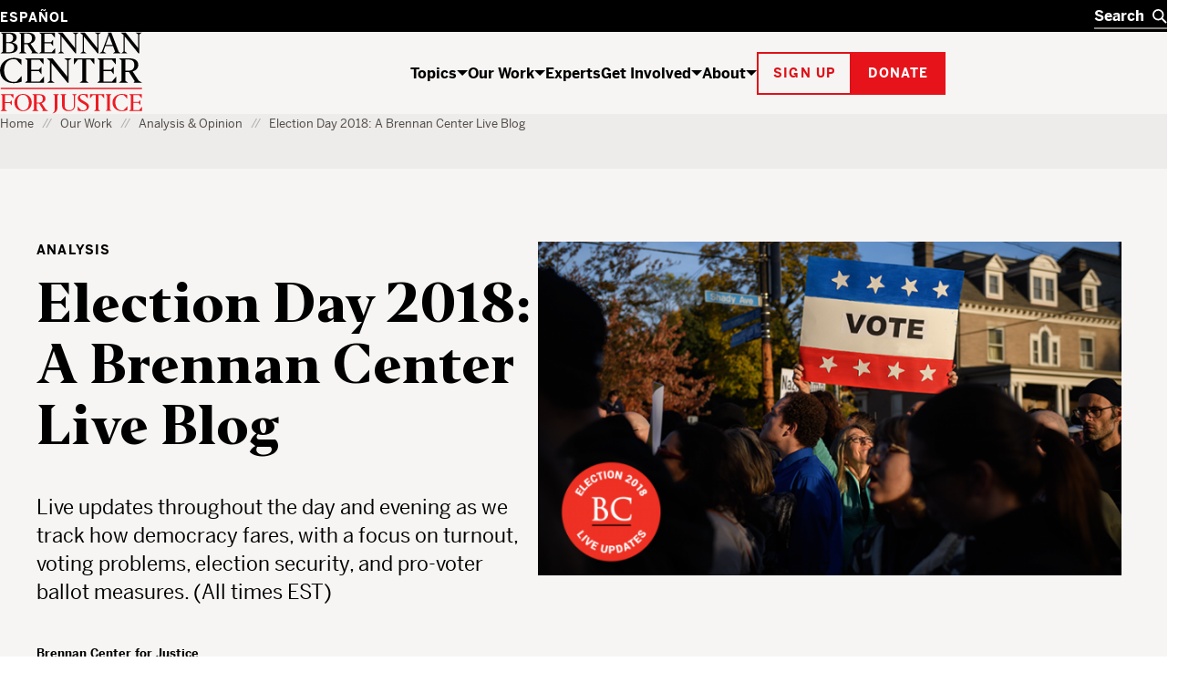

--- FILE ---
content_type: text/html; charset=UTF-8
request_url: https://www.brennancenter.org/our-work/analysis-opinion/election-day-2018-brennan-center-live-blog
body_size: 37765
content:

<!DOCTYPE html>
<html lang="en" dir="ltr" prefix="og: https://ogp.me/ns#">
  <head>
    <meta charset="utf-8" />
<script type="text/javascript">
      dataLayer = [{
        'content_group1': 'Communications Content',
        'content_group2': 'Communications Content - Analysis',
        'content_group3': '',
        'content_group4': '',
        'dimension1': '',
        'dimension2': 'N'
      }];
      </script>
<link rel="canonical" href="https://www.brennancenter.org/our-work/analysis-opinion/election-day-2018-brennan-center-live-blog" />
<meta property="og:site_name" content="Brennan Center for Justice" />
<meta property="og:type" content="article" />
<meta property="og:url" content="https://www.brennancenter.org/our-work/analysis-opinion/election-day-2018-brennan-center-live-blog" />
<meta property="og:title" content="Election Day 2018: A Brennan Center Live Blog" />
<meta property="og:description" content="Live updates throughout the day and evening as we track how democracy fares, with a focus on turnout, voting problems, election security, and pro-voter ballot measures. (All times EST)" />
<meta property="og:image" content="https://www.brennancenter.org/sites/default/files/styles/1050x525/public/blog/2018_11_ElectionDay_T1.png.jpg?itok=mH0YXaCa" />
<meta property="og:image:url" content="https://www.brennancenter.org/sites/default/files/styles/1050x525/public/blog/2018_11_ElectionDay_T1.png.jpg?itok=mH0YXaCa" />
<meta name="twitter:card" content="summary_large_image" />
<meta name="twitter:title" content="Election Day 2018: A Brennan Center Live Blog" />
<meta name="twitter:image" content="https://www.brennancenter.org/sites/default/files/styles/1050x525/public/blog/2018_11_ElectionDay_T1.png.jpg?itok=mH0YXaCa" />
<meta name="Generator" content="Drupal 11 (https://www.drupal.org)" />
<meta name="MobileOptimized" content="width" />
<meta name="HandheldFriendly" content="true" />
<meta name="viewport" content="width=device-width, initial-scale=1.0" />
<meta class="swiftype" name="nid" data-type="integer" content="5614" />
<meta class="swiftype" name="path" data-type="string" content="/our-work/analysis-opinion/election-day-2018-brennan-center-live-blog" />
<meta class="swiftype" name="langcode" data-type="string" content="en" />
<meta class="swiftype" name="parent" data-type="enum" content="library" />
<meta class="swiftype" name="type" data-type="enum" content="analysis" />
<meta class="swiftype" name="type_friendly" data-type="enum" content="Analysis" />
<meta class="swiftype" name="article_type" data-type="integer" content="analysis" />
<meta class="swiftype" name="article_type_friendly" data-type="enum" content="Analysis" />
<meta class="swiftype" name="parent" data-type="enum" content="article" />
<meta class="swiftype" name="title" data-type="string" content="Election Day 2018: A Brennan Center Live Blog" />
<meta class="swiftype" name="summary" data-type="text" content="Live updates throughout the day and evening as we track how democracy fares, with a focus on turnout, voting problems, election security, and pro-voter ballot measures. (All times EST)" />
<meta class="swiftype" name="image" data-type="enum" content="https://www.brennancenter.org/sites/default/files/styles/search_wide/public/blog/2018_11_ElectionDay_T1.png.webp?itok=79oZpTyG" />
<meta class="swiftype" name="image_alt" data-type="string" content="" />
<meta class="swiftype" name="author_guest" data-type="string" content="14576" />
<meta class="swiftype" name="author_guest_friendly" data-type="string" content="Brennan Center for Justice" />
<meta class="swiftype" name="sort_date" data-type="date" content="2018-11-06T00:00:00-05:00" />
<meta class="swiftype" name="publish_date" data-type="date" content="2018-11-06T11:00:00-0500" />
<link rel="alternate" hreflang="en" href="https://www.brennancenter.org/our-work/analysis-opinion/election-day-2018-brennan-center-live-blog" />
<link rel="alternate" hreflang="es" href="https://www.brennancenter.org/es/node/5614" />
<link rel="icon" href="/core/misc/favicon.ico" type="image/vnd.microsoft.icon" />

    <title>Election Day 2018: A Brennan Center Live Blog | Brennan Center for Justice</title>
    <link rel="stylesheet" media="all" href="/sites/default/files/css/css_ouujcZcYb4ICEGURFCOEEwzdGreTUmuwuCKE3vS1yv4.css?delta=0&amp;language=en&amp;theme=bcj&amp;include=[base64]" />
<link rel="stylesheet" media="all" href="/sites/default/files/css/css_HTKb6VtasGybh032lKspxep8-ksrnwjrqAJuVbYXoeA.css?delta=1&amp;language=en&amp;theme=bcj&amp;include=[base64]" />

    <script src="https://cdn.optimizely.com/js/24344740158.js"></script>
    <script type="application/json" data-drupal-selector="drupal-settings-json">{"path":{"baseUrl":"\/","pathPrefix":"","currentPath":"node\/5614","currentPathIsAdmin":false,"isFront":false,"currentLanguage":"en"},"pluralDelimiter":"\u0003","suppressDeprecationErrors":true,"gtag":{"tagId":"","consentMode":false,"otherIds":[],"events":[],"additionalConfigInfo":[]},"ajaxPageState":{"libraries":"[base64]","theme":"bcj","theme_token":null},"ajaxTrustedUrl":[],"gtm":{"tagId":null,"settings":{"data_layer":"dataLayer","include_environment":false},"tagIds":["GTM-5SNMJ8W"]},"bcj_search":{"swiftype":{"engine_key":"ESc-sGQARfGyjHEd8jyv"},"langprefix":""},"easyResponsiveImages":{"lazyLoadingThreshold":"1250"},"user":{"uid":0,"permissionsHash":"538da50d052be30b0efed55432b9d923db591a1e4b2fc2d949b1782d1cb0a0c2"}}</script>
<script src="/sites/default/files/js/js_CQRRDJ9GBes58gG-4dLtkFptdLFH-05wH938cXgA_kw.js?scope=header&amp;delta=0&amp;language=en&amp;theme=bcj&amp;include=[base64]"></script>
<script src="/modules/contrib/google_tag/js/gtag.js?t96hm0"></script>
<script src="/modules/contrib/google_tag/js/gtm.js?t96hm0"></script>

    
    <link rel="apple-touch-icon" sizes="180x180" href="/themes/custom/bcj/assets/icons/favicons/apple-touch-icon.png?v=1">
    <link rel="icon" type="image/png" sizes="32x32" href="/themes/custom/bcj/assets/icons/favicons/favicon-32x32.png?v=1">
    <link rel="icon" type="image/png" sizes="16x16" href="/themes/custom/bcj/assets/icons/favicons/favicon-16x16.png?v=1">
    <link rel="shortcut icon" href="/themes/custom/bcj/assets/icons/favicons/favicon.ico?v=1">
    <link rel="manifest" href="/themes/custom/bcj/assets/icons/favicons/site.webmanifest">
    <meta name="msapplication-config" content="/themes/custom/bcj/assets/icons/favicons/browserconfig.xml" />
    <meta name="msapplication-TileColor" content="#ffffff">
    <meta name="theme-color" content="#ffffff">
    <!-- Hotjar Tracking Code for brennancenter.org -->
    <script>
      (function(h,o,t,j,a,r){
        h.hj=h.hj||function(){(h.hj.q=h.hj.q||[]).push(arguments)};
        h._hjSettings={hjid:979302,hjsv:6};
        a=o.getElementsByTagName('head')[0];
        r=o.createElement('script');r.async=1;
        r.src=t+h._hjSettings.hjid+j+h._hjSettings.hjsv;
        a.appendChild(r);
      })(window,document,'https://static.hotjar.com/c/hotjar-','.js?sv=');
    </script>
    <!-- End Hotjar Tracking Code -->
   </head>
  <body class="language-en path-node page-node-type-article">
    <div class="page-wrapper">
                                <!--[if lte IE 8]>
      <p class="browserupgrade" data-swiftype-index="false">You are using an <strong>outdated</strong> browser. Please <a href="http://browsehappy.com/">upgrade your browser</a> to improve your experience.</p>
      <![endif]-->
      <a id="bypass-link-main" class="screen-reader-text" href="#main" data-swiftype-index="false">Skip Navigation</a>
      <noscript><iframe src="https://www.googletagmanager.com/ns.html?id=GTM-5SNMJ8W"
                  height="0" width="0" style="display:none;visibility:hidden"></iframe></noscript>

        <div class="dialog-off-canvas-main-canvas" data-off-canvas-main-canvas>
    <div class="page" id="page">
        
  
  
  
    
<header  data-component-id="bcj:site-header" class="site-header" data-site-header-sticky="true">
    <div  class="site-header__inner site-header__inner--mobile" >
    <div  class="site-header__overlay site-header__overlay--mobile" >
    </div>
    <div  class="site-header__top site-header__top--mobile" >
      <div  class="site-header__logo site-header__logo--mobile" >
        <a  class="site-header__logo-link site-header__logo-link--mobile" href=/>
          <span  class="visually-hidden" >Home</span>
          
  <span  data-component-id="bcj:logo" class="site-header__logo-svg site-header__logo-svg--mobile" >
    <svg width="56" height="40" viewBox="0 0 56 40" fill="none" xmlns="http://www.w3.org/2000/svg">
<g clip-path="url(#clip0_4583_692)">
<path d="M41.0185 0.938736C36.0798 2.20404 31.7124 5.5918 29.7532 9.71425C28.6104 12 28.243 17.4285 28.9369 20.653C30.0798 25.7142 34.6104 30.1224 40.1614 31.6326C43.3859 32.4898 50.3247 32.2857 53.7941 31.2245L55.9165 30.5714V26.8163L55.8757 23.0612L54.8145 24.2857C54.243 24.9387 52.692 26.653 51.3451 28.0408L48.8961 30.6122H45.7532C41.8349 30.6122 39.9981 29.7959 37.4675 26.9796C31.3451 20.1632 32.8553 7.06119 40.2022 3.30608C41.8757 2.40812 42.7736 2.24486 45.5492 2.24486H48.8961L52.2022 5.71425L55.4675 9.18363L55.5083 5.67343V2.20404L53.1818 1.42853C50.2022 0.489756 43.7941 0.244858 41.0185 0.938736Z" fill="black"/>
<path d="M-0.00255101 0.979614C-0.00255101 1.06125 0.732143 1.63268 1.6301 2.24492L3.26276 3.38778V16.3266V29.2653L1.54847 30.449L-0.125 31.6327L6.97704 31.7551C15.2628 31.8776 18.6505 31.4286 21.5077 29.7959C25.0179 27.7959 26.2423 23.8368 24.4872 20.2041C23.6301 18.449 22.2015 17.3878 19.1811 16.2449C18.1607 15.8776 17.6301 15.551 17.9974 15.551C19.0179 15.5102 21.9974 13.1837 22.8546 11.7143C23.875 10.0817 23.9158 6.97961 23.0179 5.06125C22.1607 3.26533 19.7117 1.83676 16.5689 1.26533C14.3648 0.857164 -0.00255101 0.612267 -0.00255101 0.979614ZM14.3648 2.9388C15.2628 3.18369 16.4872 4.04084 17.2219 4.81635C18.3648 6.16329 18.4464 6.40818 18.2832 9.02043C18.1607 11.2653 17.9566 12 17.1403 12.898C15.6709 14.449 13.875 15.1021 10.8138 15.1021H8.16072V8.77553V2.449H10.4464C11.7117 2.449 13.4668 2.65308 14.3648 2.9388ZM17.0179 17.7959C19.9158 19.9592 20.8546 23.7959 19.2628 26.9388C18.1607 29.1429 16.3648 29.9592 11.9566 30.1225L8.16072 30.2857V23.4694V16.6531L12.0383 16.8163C15.0995 16.9388 16.1199 17.1429 17.0179 17.7959Z" fill="black"/>
<rect y="38.5714" width="56.0204" height="1.53061" fill="#E7131A"/>
</g>
<defs>
<clipPath id="clip0_4583_692">
<rect width="55.9184" height="40" fill="white"/>
</clipPath>
</defs>
</svg>

  </span>

        </a>
      </div>

      <div  class="site-header__menu-button-wrapper site-header__menu-button-wrapper--mobile" >
        <button  class="site-header__menu-button site-header__menu-button--mobile" aria-label="Toggle navigation menu" aria-expanded="false">
          Menu
        </button>
      </div>
    </div>
    <div  class="site-header__main site-header__main--mobile" >
      <div  class="site-header__search-wrapper site-header__search-wrapper--mobile" >
        
<form  data-component-id="bcj:header-search" class="header-search" action="/search" >
  <div  class="header-search__inner" >
    <div  class="header-search__input-wrapper">
      <label  class="visually-hidden" for="header-search__input" >Search</label>
      <input  class="header-search__input" type="text" placeholder="Search" autocomplete="off" id="header-search" />
      <button  class="header-search__submit" type="submit" >
        <span  class="visually-hidden" >Search</span>
        

  <span  data-component-id="bcj:icon" class="header-search__icon-svg"  >
    <svg width="18" height="18" viewBox="0 0 18 18" fill="none" xmlns="http://www.w3.org/2000/svg">
<circle cx="7" cy="7" r="6" fill="none" stroke="currentColor" stroke-width="2"/>
<path d="M11 11L17 17" fill="none" stroke="currentColor" stroke-width="2"/>
</svg>

  </span>

      </button>
    </div>
    <button  class="header-search__clear" type="button" aria-label="Clear search" >
      <span  class="visually-hidden" >Clear</span>
      

  <span  data-component-id="bcj:icon" class="header-search__icon-svg"  >
    
<svg width="14" height="14" viewBox="0 0 14 14" fill="none" xmlns="http://www.w3.org/2000/svg">
<path d="M0.999999 1L13 13" stroke="currentColor" stroke-width="2"/>
<path d="M13 1L1 13" stroke="currentColor" stroke-width="2"/>
</svg>

  </span>

    </button>
  </div>
  <div  class="header-search__autocomplete-results" >
    <h4  class="header-search__autocomplete-results-heading" >Suggested Results</h4>
    <ul  class="header-search__autocomplete-results-list" >
                </ul>
    <a href="/search"  class="header-search__autocomplete-results-see-all" >See All Search Results</a>
  </div>
</form>

      </div>

      <div  class="site-header__navigation site-header__navigation--mobile" >
                   <nav role="navigation" aria-labelledby="block-bcj-main-menu-offcanvas-menu" id="block-bcj-main-menu-offcanvas" data-block-plugin-id="system_menu_block:main" class="block block-menu navigation menu--main">
            
  <h2 class="visually-hidden" id="block-bcj-main-menu-offcanvas-menu">Main navigation offcanvas</h2>
  

        




              <ul  block="block-bcj-main-menu-offcanvas" data-component-id="bcj:site-menu-mobile" class="site-menu-mobile">
    
                <li  class="site-menu-mobile__menu-item site-menu-mobile__menu-item--level-0">
                  <div  class="site-menu-mobile__menu-item-inner">
            <a href="/topics" title="The Brennan Center works to reform and defend our country’s systems of democracy and justice." data-drupal-link-system-path="node/112">Topics</a>
            <button  class="site-menu-mobile__menu-item-toggle" aria-expanded="false" >
              <span class="visually-hidden">Show / hide</span>
              

  <span  data-component-id="bcj:icon" class="site-menu-mobile__menu-item-toggle-icon-svg"  >
    <svg width="12" height="6" viewBox="0 0 12 6" fill="none" xmlns="http://www.w3.org/2000/svg">
<path d="M6 6L0 0H12L6 6Z" fill="currentColor"/>
</svg>

  </span>

            </button>
          </div>
                        <ul  class="site-menu-mobile__sub-menu" >
    
                <li  class="site-menu-mobile__menu-item site-menu-mobile__menu-item--level-1">
                  <a href="/topics/voting-elections" data-drupal-link-system-path="node/4">Voting &amp; Elections</a>
              </li>
                <li  class="site-menu-mobile__menu-item site-menu-mobile__menu-item--level-1">
                  <a href="/topics/money-politics" data-drupal-link-system-path="node/23">Money in Politics</a>
              </li>
                <li  class="site-menu-mobile__menu-item site-menu-mobile__menu-item--level-1">
                  <a href="/topics/courts" data-drupal-link-system-path="node/24">The Courts</a>
              </li>
                <li  class="site-menu-mobile__menu-item site-menu-mobile__menu-item--level-1">
                  <a href="/topics/criminal-justice" data-drupal-link-system-path="node/25">Criminal Justice</a>
              </li>
                <li  class="site-menu-mobile__menu-item site-menu-mobile__menu-item--level-1">
                  <a href="/topics/government-power" data-drupal-link-system-path="node/26">Government Power</a>
              </li>
                <li  class="site-menu-mobile__menu-item site-menu-mobile__menu-item--level-1">
                  <a href="/topics/us-constitution" data-drupal-link-system-path="node/28">U.S. Constitution</a>
              </li>
    
          <li  class="site-menu-mobile__menu-item site-menu-mobile__menu-item--see-all">
        <a href="/topics">See All Topics</a>
      </li>
        </ul>

  
              </li>
                <li  class="site-menu-mobile__menu-item site-menu-mobile__menu-item--level-0 site-menu-mobile__menu-item--active-trail">
                  <div  class="site-menu-mobile__menu-item-inner">
            <a href="/our-work" title="The Brennan Center crafts innovative policies and fights for them in Congress and the courts." data-drupal-link-system-path="node/111">Our Work</a>
            <button  class="site-menu-mobile__menu-item-toggle" aria-expanded="false" >
              <span class="visually-hidden">Show / hide</span>
              

  <span  data-component-id="bcj:icon" class="site-menu-mobile__menu-item-toggle-icon-svg"  >
    <svg width="12" height="6" viewBox="0 0 12 6" fill="none" xmlns="http://www.w3.org/2000/svg">
<path d="M6 6L0 0H12L6 6Z" fill="currentColor"/>
</svg>

  </span>

            </button>
          </div>
                        <ul  class="site-menu-mobile__sub-menu" >
    
                <li  class="site-menu-mobile__menu-item site-menu-mobile__menu-item--level-1">
                  <a href="/news-analysis" title="Critical thinking from Brennan Center experts" data-drupal-link-system-path="node/8693">News &amp; Analysis</a>
              </li>
                <li  class="site-menu-mobile__menu-item site-menu-mobile__menu-item--level-1">
                  <a href="/our-work/research-reports" data-drupal-link-system-path="node/109">Research &amp; Reports</a>
              </li>
                <li  class="site-menu-mobile__menu-item site-menu-mobile__menu-item--level-1">
                  <a href="/our-work/policy-solutions" data-drupal-link-system-path="node/108">Policy Solutions</a>
              </li>
                <li  class="site-menu-mobile__menu-item site-menu-mobile__menu-item--level-1">
                  <a href="/our-work/court-cases" data-drupal-link-system-path="node/8515">Court Cases</a>
              </li>
                <li  class="site-menu-mobile__menu-item site-menu-mobile__menu-item--level-1">
                  <a href="/our-work/explainers" data-drupal-link-system-path="node/11975">Explainers</a>
              </li>
    
          <li  class="site-menu-mobile__menu-item site-menu-mobile__menu-item--see-all">
        <a href="/our-work">See All Our Work</a>
      </li>
        </ul>

  
              </li>
                <li  class="site-menu-mobile__menu-item site-menu-mobile__menu-item--level-0">
                  <a href="/experts" data-drupal-link-system-path="node/8679">Experts</a>
              </li>
                <li  class="site-menu-mobile__menu-item site-menu-mobile__menu-item--level-0">
                  <div  class="site-menu-mobile__menu-item-inner">
            <a href="/get-involved" title="The Brennan Center works to build an America that is democratic, just, and free. Here’s how you can help." data-drupal-link-system-path="node/113">Get Involved</a>
            <button  class="site-menu-mobile__menu-item-toggle" aria-expanded="false" >
              <span class="visually-hidden">Show / hide</span>
              

  <span  data-component-id="bcj:icon" class="site-menu-mobile__menu-item-toggle-icon-svg"  >
    <svg width="12" height="6" viewBox="0 0 12 6" fill="none" xmlns="http://www.w3.org/2000/svg">
<path d="M6 6L0 0H12L6 6Z" fill="currentColor"/>
</svg>

  </span>

            </button>
          </div>
                        <ul  class="site-menu-mobile__sub-menu" >
    
                <li  class="site-menu-mobile__menu-item site-menu-mobile__menu-item--level-1">
                  <a href="/get-involved/support-our-work" data-drupal-link-system-path="node/114">Support Our Work</a>
              </li>
                <li  class="site-menu-mobile__menu-item site-menu-mobile__menu-item--level-1">
                  <a href="/get-involved/get-informed" data-drupal-link-system-path="node/115">Get Informed</a>
              </li>
                <li  class="site-menu-mobile__menu-item site-menu-mobile__menu-item--level-1">
                  <a href="/events" title="We host events to educate, inform, and inspire. Join us for Brennan Center Live, our virtual and in-person event series, for fascinating conversations with well-known thinkers on issues like democracy, justice, race, and the Constitution." data-drupal-link-system-path="node/10197">Attend an Event</a>
              </li>
                <li  class="site-menu-mobile__menu-item site-menu-mobile__menu-item--level-1">
                  <a href="/get-involved/partner-us" data-drupal-link-system-path="node/116">Partner With Us</a>
              </li>
                <li  class="site-menu-mobile__menu-item site-menu-mobile__menu-item--level-1">
                  <a href="/get-involved/take-action" data-drupal-link-system-path="node/10393">Take Action</a>
              </li>
    
          <li  class="site-menu-mobile__menu-item site-menu-mobile__menu-item--see-all">
        <a href="/get-involved">See All Get Involved</a>
      </li>
        </ul>

  
              </li>
                <li  class="site-menu-mobile__menu-item site-menu-mobile__menu-item--level-0">
                  <div  class="site-menu-mobile__menu-item-inner">
            <a href="/about" title="The Brennan Center is a nonpartisan law and policy institute, striving to uphold the values of democracy.">About</a>
            <button  class="site-menu-mobile__menu-item-toggle" aria-expanded="false" >
              <span class="visually-hidden">Show / hide</span>
              

  <span  data-component-id="bcj:icon" class="site-menu-mobile__menu-item-toggle-icon-svg"  >
    <svg width="12" height="6" viewBox="0 0 12 6" fill="none" xmlns="http://www.w3.org/2000/svg">
<path d="M6 6L0 0H12L6 6Z" fill="currentColor"/>
</svg>

  </span>

            </button>
          </div>
                        <ul  class="site-menu-mobile__sub-menu" >
    
                <li  class="site-menu-mobile__menu-item site-menu-mobile__menu-item--level-1">
                  <a href="/about/history" data-drupal-link-system-path="node/118">History</a>
              </li>
                <li  class="site-menu-mobile__menu-item site-menu-mobile__menu-item--level-1">
                  <a href="/press" data-drupal-link-system-path="node/7782">Press</a>
              </li>
                <li  class="site-menu-mobile__menu-item site-menu-mobile__menu-item--level-1">
                  <a href="/about/programs" data-drupal-link-system-path="node/119">Programs</a>
              </li>
                <li  class="site-menu-mobile__menu-item site-menu-mobile__menu-item--level-1">
                  <a href="/about/careers" data-drupal-link-system-path="node/122">Careers</a>
              </li>
                <li  class="site-menu-mobile__menu-item site-menu-mobile__menu-item--level-1">
                  <a href="/about/staff" data-drupal-link-system-path="node/8674">Staff</a>
              </li>
                <li  class="site-menu-mobile__menu-item site-menu-mobile__menu-item--level-1">
                  <a href="/about/board-directors" data-drupal-link-system-path="node/588">Board of Directors</a>
              </li>
                <li  class="site-menu-mobile__menu-item site-menu-mobile__menu-item--level-1">
                  <a href="/about/leadership" data-drupal-link-system-path="node/7757">Leadership</a>
              </li>
                <li  class="site-menu-mobile__menu-item site-menu-mobile__menu-item--level-1">
                  <a href="/about/financial-legal-information" data-drupal-link-system-path="node/121">Financial &amp; Legal Information</a>
              </li>
                <li  class="site-menu-mobile__menu-item site-menu-mobile__menu-item--level-1">
                  <a href="/about/contact-us" data-drupal-link-system-path="node/123">Contact Us</a>
              </li>
                <li  class="site-menu-mobile__menu-item site-menu-mobile__menu-item--level-1">
                  <a href="/about/brennan-center-nyu-school-law" data-drupal-link-system-path="node/7779">Brennan Center &amp; NYU School of Law</a>
              </li>
    
          <li  class="site-menu-mobile__menu-item site-menu-mobile__menu-item--see-all">
        <a href="/about">See All About</a>
      </li>
        </ul>

  
              </li>
    
        </ul>

  


  </nav>

              </div>

      <div  class="site-header__actions site-header__actions--mobile" >
                      









  

<button  data-button-color="red" class="bcj-button bcj-button--ghost newsletter-signup-modal__subscribe-button">
        <span  class="bcj-button__content">
      Sign up
    </span>
    </button>



<dialog  data-component-id="bcj:newsletter-signup" class="newsletter-signup-modal" >
  <button  class="newsletter-signup-modal__close" type="button" aria-label="Close" >
    <span  class="visually-hidden">Close modal</span>
    

  <span  data-component-id="bcj:icon" class="newsletter-signup-modal__close-icon"  >
    
<svg width="14" height="14" viewBox="0 0 14 14" fill="none" xmlns="http://www.w3.org/2000/svg">
<path d="M0.999999 1L13 13" stroke="currentColor" stroke-width="2"/>
<path d="M13 1L1 13" stroke="currentColor" stroke-width="2"/>
</svg>

  </span>

  </button>
  


<section  data-component-id="bcj:sign-up" class="sign-up-component sign-up-component--full-bleed">
  <div  class="sign-up-component__container">
    <div  class="sign-up-component__inner">
              <span  class="sign-up-component__tophat">Stay up to date</span>
            <div  class="sign-up-component__content-wrapper">
                  <div  class="sign-up-component__content">
                          

<h3  data-component-id="bcj:heading" class="sign-up-component__heading">
      Informed citizens are our democracy’s best defense.  </h3>

            
            
                      </div>
                          <div  class="sign-up-component__form-wrapper">
            
<form  data-component-id="bcj:sign-up-form" class="sign-up-pardot-form" action="" method="post" id="pardot-form--1177564709">
  <div  class="sign-up-pardot-form__fields">
    <div  class="sign-up-pardot-form__field">
      <label for="first-name--1177564709">First Name</label>
      <input type="text" name="firstname" id="first-name--1177564709" />
    </div>
    <div  class="sign-up-pardot-form__field">
      <label for="last-name--1177564709">Last Name</label>
      <input type="text" name="lastname" id="last-name--1177564709" />
    </div>
    <div  class="sign-up-pardot-form__field required">
      <label for="email--1177564709">Email Address</label>
      <input type="email" name="email" id="email--1177564709" required />
    </div>
    <div  class="sign-up-pardot-form__field required">
      <label for="zip--1177564709">Zip Code</label>
      <input type="text" name="zip" id="zip--1177564709" required />
    </div>
    <div class="visually-hidden">
      <label for="pardot_extra_field--1177564709">Comments</label>
      <input  class="sign-up-pardot-form__extra-field" type="text" id="pardot_extra_field--1177564709" name="pardot_extra_field" tabindex="-1" autocomplete="false" aria-hidden="true" />
      <input type="hidden" name="pardot_form_action" id="pardot-form-action--1177564709" value="https://go.brennancenter.org/l/557782/2023-04-12/7sr6js" />
    </div>
  </div>
  <div  class="sign-up-pardot-form__actions">
    







  

<button  type="submit" value="Sign Me Up" data-button-color="red" class="bcj-button bcj-button--ghost sign-up-pardot-form__submit">
        <span  class="bcj-button__content">
      Sign Me Up
    </span>
    </button>

  </div>
  <p  class="sign-up-pardot-form__privacy">We respect <a href="/privacy-policy" target="_top">your privacy</a>.</p>
</form>

          </div>
              </div>
    </div>
  </div>
</section>

</dialog>

    

		





  

<a  href="https://secure.brennancenter.org/secure/donate-brennan-center-justice" data-button-color="red" class="bcj-button bcj-button--fill">
        <span  class="bcj-button__content">
      Donate
    </span>
    </a>

  
              </div>

      <div  class="site-header__language-switcher site-header__language-switcher--mobile" >
                  <div class="language-switcher-language-url" id="block-bcj-languageswitcher" role="navigation" data-block-plugin-id="language_block:language_interface">
  
    
      

<nav  block="block-bcj-languageswitcher" data-component-id="bcj:language-switcher" class="language-switcher" >
  <ul  class="language-switcher__list" ><li  class="language-switcher__item"><a href="/es/node/5614" class="language-link" hreflang="es" data-drupal-link-system-path="node/5614">Español</a></li></ul></nav>


  
      


  <dialog  data-component-id="bcj:language-switcher-modal" class="language-switcher-modal" >
    <button  class="language-switcher-modal__close" type="button" aria-label="Close" >
      <span  class="visually-hidden">Close modal</span>
      

  <span  data-component-id="bcj:icon" class="language-switcher-modal__close-icon"  >
    
<svg width="14" height="14" viewBox="0 0 14 14" fill="none" xmlns="http://www.w3.org/2000/svg">
<path d="M0.999999 1L13 13" stroke="currentColor" stroke-width="2"/>
<path d="M13 1L1 13" stroke="currentColor" stroke-width="2"/>
</svg>

  </span>

    </button>
    <div  class="language-switcher-modal__inner" >
      <h2  class="language-switcher-modal__header" >Antes de cambiar...</h2>
      <div  class="language-switcher-modal__description">
        <p>Esta página no está disponible en español</p> <p>¿Le gustaría continuar en la página de inicio de Brennan Center en español?</p>
      </div>
      <div  class="language-switcher-modal__options">
        <div  class="language-switcher-modal__option-link">
          <a  class="language-switcher-modal__link-back" href="#" >
            Regresar
            

  <span  data-component-id="bcj:icon" class="language-switcher-modal__icon-svg"  >
    <svg width="6" height="12" fill="none" version="1.1" viewBox="0 0 6 12" xmlns="http://www.w3.org/2000/svg">
 <path d="m6 6-6-6v12z" fill="currentColor"/>
</svg>

  </span>

          </a>
          <p  class="language-switcher-modal__option-description">
            al Brennan Center en inglés
          </p>
        </div>
        <div  class="language-switcher-modal__option-link">
          <a  class="language-switcher-modal__link-continue" href="/es" >
            Continuar
            

  <span  data-component-id="bcj:icon" class="language-switcher-modal__icon-svg"  >
    <svg width="6" height="12" fill="none" version="1.1" viewBox="0 0 6 12" xmlns="http://www.w3.org/2000/svg">
 <path d="m6 6-6-6v12z" fill="currentColor"/>
</svg>

  </span>

          </a>
          <p  class="language-switcher-modal__option-description">
            al Brennan Center en español
          </p>
        </div>
      </div>
    </div>
  </dialog>

  </div>

              </div>
    </div>
  </div>

    <div  class="site-header__inner site-header__inner--desktop">
    <div  class="site-header__top site-header__top--desktop">
      <div  class="site-header__container">
        <div  class="site-header__language-switcher">
                      <div class="language-switcher-language-url" id="block-bcj-languageswitcher" role="navigation" data-block-plugin-id="language_block:language_interface">
  
    
      

<nav  block="block-bcj-languageswitcher" data-component-id="bcj:language-switcher" class="language-switcher" >
  <ul  class="language-switcher__list" ><li  class="language-switcher__item"><a href="/es/node/5614" class="language-link" hreflang="es" data-drupal-link-system-path="node/5614">Español</a></li></ul></nav>


  
      


  <dialog  data-component-id="bcj:language-switcher-modal" class="language-switcher-modal" >
    <button  class="language-switcher-modal__close" type="button" aria-label="Close" >
      <span  class="visually-hidden">Close modal</span>
      

  <span  data-component-id="bcj:icon" class="language-switcher-modal__close-icon"  >
    
<svg width="14" height="14" viewBox="0 0 14 14" fill="none" xmlns="http://www.w3.org/2000/svg">
<path d="M0.999999 1L13 13" stroke="currentColor" stroke-width="2"/>
<path d="M13 1L1 13" stroke="currentColor" stroke-width="2"/>
</svg>

  </span>

    </button>
    <div  class="language-switcher-modal__inner" >
      <h2  class="language-switcher-modal__header" >Antes de cambiar...</h2>
      <div  class="language-switcher-modal__description">
        <p>Esta página no está disponible en español</p> <p>¿Le gustaría continuar en la página de inicio de Brennan Center en español?</p>
      </div>
      <div  class="language-switcher-modal__options">
        <div  class="language-switcher-modal__option-link">
          <a  class="language-switcher-modal__link-back" href="#" >
            Regresar
            

  <span  data-component-id="bcj:icon" class="language-switcher-modal__icon-svg"  >
    <svg width="6" height="12" fill="none" version="1.1" viewBox="0 0 6 12" xmlns="http://www.w3.org/2000/svg">
 <path d="m6 6-6-6v12z" fill="currentColor"/>
</svg>

  </span>

          </a>
          <p  class="language-switcher-modal__option-description">
            al Brennan Center en inglés
          </p>
        </div>
        <div  class="language-switcher-modal__option-link">
          <a  class="language-switcher-modal__link-continue" href="/es" >
            Continuar
            

  <span  data-component-id="bcj:icon" class="language-switcher-modal__icon-svg"  >
    <svg width="6" height="12" fill="none" version="1.1" viewBox="0 0 6 12" xmlns="http://www.w3.org/2000/svg">
 <path d="m6 6-6-6v12z" fill="currentColor"/>
</svg>

  </span>

          </a>
          <p  class="language-switcher-modal__option-description">
            al Brennan Center en español
          </p>
        </div>
      </div>
    </div>
  </dialog>

  </div>

                  </div>
        <div  class="site-header__search-wrapper site-header__search-wrapper--desktop" >
          
<form  data-component-id="bcj:header-search" class="header-search" action="/search" >
  <div  class="header-search__inner" >
    <div  class="header-search__input-wrapper">
      <label  class="visually-hidden" for="header-search__input" >Search</label>
      <input  class="header-search__input" type="text" placeholder="Search" autocomplete="off" id="header-search" />
      <button  class="header-search__submit" type="submit" >
        <span  class="visually-hidden" >Search</span>
        

  <span  data-component-id="bcj:icon" class="header-search__icon-svg"  >
    <svg width="18" height="18" viewBox="0 0 18 18" fill="none" xmlns="http://www.w3.org/2000/svg">
<circle cx="7" cy="7" r="6" fill="none" stroke="currentColor" stroke-width="2"/>
<path d="M11 11L17 17" fill="none" stroke="currentColor" stroke-width="2"/>
</svg>

  </span>

      </button>
    </div>
    <button  class="header-search__clear" type="button" aria-label="Clear search" >
      <span  class="visually-hidden" >Clear</span>
      

  <span  data-component-id="bcj:icon" class="header-search__icon-svg"  >
    
<svg width="14" height="14" viewBox="0 0 14 14" fill="none" xmlns="http://www.w3.org/2000/svg">
<path d="M0.999999 1L13 13" stroke="currentColor" stroke-width="2"/>
<path d="M13 1L1 13" stroke="currentColor" stroke-width="2"/>
</svg>

  </span>

    </button>
  </div>
  <div  class="header-search__autocomplete-results" >
    <h4  class="header-search__autocomplete-results-heading" >Suggested Results</h4>
    <ul  class="header-search__autocomplete-results-list" >
                </ul>
    <a href="/search"  class="header-search__autocomplete-results-see-all" >See All Search Results</a>
  </div>
</form>

        </div>
      </div>
    </div>
    <div  class="site-header__main site-header__main--desktop" >
      <div  class="site-header__container">
        <div  class="site-header__logo site-header__logo--desktop" >
          <a  class="site-header__logo-link" href=/>
            <span  class="visually-hidden" >Home</span>
            
  <span  data-component-id="bcj:logo" class="site-header__logo-svg site-header__logo-svg--desktop" >
    <svg width="156" height="90" viewBox="0 0 156 90" fill="none" xmlns="http://www.w3.org/2000/svg">
<g clip-path="url(#clip0_2006_790)">
<path d="M0.851562 23.314L3.04856 21.666V2.52099L0.851562 0.846991V0.641991H8.79156C15.8136 0.641991 18.2096 2.62699 18.2096 6.32599C18.2096 8.91399 16.2576 10.766 13.4246 11.68C17.1106 12.342 19.3346 14.115 19.3346 17.1C19.3346 21.487 15.7406 23.493 8.64656 23.493H0.851562V23.314ZM9.04356 11.23C12.1476 11.23 14.4036 9.97999 14.4036 6.51199C14.4036 3.25599 12.3336 1.87899 8.52756 1.87899H6.66756V11.23H9.04356ZM6.66856 12.355V22.341H9.07656C13.5166 22.341 15.5296 20.819 15.5296 17.345C15.5296 14.149 13.7026 12.322 9.65256 12.322L6.66856 12.355ZM29.1016 23.493H20.7906V23.314L22.9876 21.666V2.52099L20.7906 0.846991V0.641991H29.5916C35.5476 0.641991 38.7236 2.80599 38.7236 6.82199C38.7236 9.86699 36.5606 12.031 33.4896 12.911L39.0876 21.514L42.1326 23.314V23.493H34.3426V23.314L35.4086 22.037L30.0156 13.434H26.6076V21.666L29.1016 23.314V23.493ZM26.6076 1.84599V12.262H29.1346C32.7876 12.262 35.0116 10.892 35.0116 6.96799C35.0046 3.28899 33.0196 1.84599 29.3466 1.84599H26.6066H26.6076ZM42.9856 23.314L45.1756 21.666V2.52099L42.9866 0.846991V0.641991H60.2776V6.33299H60.1516L56.4396 1.91299H48.7966V11.316H55.8636L58.1736 8.66899H58.2986V15.492H58.1666L55.8636 12.554H48.7976V22.275H56.7376L60.4836 17.775H60.6036V23.493H42.9846L42.9856 23.314ZM70.3496 23.493H63.8376V23.314L66.2736 21.514V3.28899L63.2556 0.846991V0.641991H68.5496L81.5276 16.736L82.2556 17.861V2.62699L79.5486 0.846991V0.641991H86.2716V0.846991L83.6246 2.67399V23.493H82.5926L67.6096 5.01599V21.514L70.3496 23.314V23.493ZM94.7626 23.493H88.2506V23.314L90.6856 21.514V3.28899L87.6756 0.846991V0.641991H92.9356L105.94 16.716L106.668 17.841V2.62699L103.961 0.846991V0.641991H110.685V0.846991L108.038 2.67399V23.493H107.005L92.0226 5.01599V21.514L94.7626 23.314V23.493ZM116.402 23.493H109.196V23.314L111.843 21.488L118.937 2.29599L118.328 0.641991H122.041L130.141 21.679L132.364 23.294V23.473H124.079V23.294L126.243 21.679L123.927 15.499H115.463L113.365 21.494L116.402 23.314V23.493ZM119.599 3.98299L115.946 14.268H123.47L119.599 3.98299ZM139.564 23.493H133.046V23.314L135.481 21.514V3.28899L132.483 0.846991V0.641991H137.777L150.748 16.736L151.476 17.848V2.62799L148.768 0.846991V0.640991H155.498V0.845991L152.851 2.67299V23.492H151.819L136.831 5.01599V21.514L139.564 23.314V23.493Z" fill="black"/>
<path d="M7.66069 86.625H0.804688V86.479L2.56469 85.156V69.75L0.804688 68.426V68.281H14.7817V72.861H14.6617L11.6977 69.28H5.47769V77.068H10.9627L12.8227 74.938H12.9487V80.45H12.8227L10.9627 78.067H5.47769V85.168L7.66169 86.492L7.66069 86.625ZM15.8137 77.565C15.7812 76.3061 16.0045 75.0536 16.47 73.8834C16.9355 72.7133 17.6335 71.6497 18.5218 70.757C19.4102 69.8644 20.4704 69.1612 21.6383 68.6901C22.8062 68.2189 24.0576 67.9896 25.3167 68.016C30.5317 68.016 34.7667 71.788 34.7667 77.34C34.7667 83.415 30.0947 86.87 25.2707 86.87C19.9237 86.87 15.8137 83.051 15.8137 77.565ZM31.6967 77.91C31.6967 73.013 29.1287 68.943 25.1577 68.943C21.3397 68.943 18.9177 72.126 18.9177 76.95C18.9177 81.9 21.4587 85.963 25.4297 85.963C29.2807 85.963 31.6967 82.78 31.6967 77.91ZM42.1587 86.625H35.4747V86.479L37.2347 85.156V69.75L35.4747 68.426V68.281H42.5487C47.3267 68.281 49.8947 70.015 49.8947 73.251C49.8947 75.699 48.1547 77.44 45.6857 78.148L50.2257 85.03L52.6737 86.48V86.625H46.3677V86.479L47.2277 85.447L42.8937 78.518H40.1467V85.136L42.1327 86.46L42.1587 86.625ZM40.1737 69.214V77.585H42.2117C45.1497 77.585 46.9367 76.487 46.9367 73.33C46.9367 70.392 45.3157 69.214 42.3767 69.214H40.1737ZM57.4127 89.391V89.219C59.2987 88.266 60.0597 86.989 60.0597 84.296V69.736L58.2927 68.413V68.268H64.7117V68.413L62.9447 69.737V83.303C62.9187 86.353 61.3037 88.657 57.4127 89.391ZM68.0137 80.259V69.75L66.2537 68.426V68.281H72.8117V68.426L70.9257 69.75V80.378C70.9257 84.911 73.4007 85.838 76.0217 85.838C77.9537 85.838 81.1167 85.255 81.1167 80.504V69.876L79.1317 68.406V68.261H84.0817V68.407L82.2417 69.849V80.232C82.2417 84.712 79.9657 86.85 75.3127 86.85C71.7327 86.87 68.0137 85.5 68.0137 80.259ZM85.2987 86.453V81.82H85.4247L88.5087 85.466C89.33 85.787 90.2011 85.9617 91.0827 85.982C93.6237 85.982 95.0527 84.659 95.0527 82.825C95.0527 81.158 93.7297 80.006 90.4737 78.292C86.6227 76.241 85.2987 74.759 85.2987 72.595C85.2987 69.676 88.1387 68.035 91.1757 68.035C92.8989 68.0417 94.6187 68.1899 96.3177 68.478V72.985H96.2177L93.0617 69.213C92.3668 69.0287 91.6506 68.9376 90.9317 68.942C89.1177 68.942 87.7737 69.902 87.7737 71.589C87.7737 72.912 88.5547 74.017 91.9367 75.85C95.9067 77.981 97.5417 79.424 97.5417 81.608C97.5417 85.426 94.1407 86.902 90.6857 86.902C89.0977 86.869 86.8217 86.625 85.2987 86.453ZM109.712 86.625H103.273V86.479L105.033 85.156V69.214H101.777L98.8657 72.887H98.7397V68.254H114.219V72.887H114.119L111.181 69.214H107.951V85.156L109.712 86.479V86.625ZM115.833 68.407V68.261H122.273V68.407L120.512 69.73V85.136L122.272 86.46V86.605H115.833V86.46L117.593 85.136V69.75L115.833 68.407ZM133.318 86.87C128.148 86.87 123.424 83.442 123.424 77.32C123.424 71.2 128.976 68.016 133.608 68.016C135.637 67.9776 137.65 68.377 139.511 69.187V73.257H139.412L135.766 69.287C135.01 69.0572 134.225 68.9412 133.436 68.943C129.466 68.943 126.508 72.153 126.508 77.195C126.508 81.92 129.055 85.963 133.509 85.963C134.282 85.955 135.054 85.873 135.812 85.718L139.558 81.602H139.657V85.718C137.648 86.5441 135.488 86.9366 133.317 86.87H133.318ZM141.662 86.48L143.429 85.156V69.75L141.662 68.426V68.281H155.559V72.861H155.447L152.462 69.281H146.314V76.851H151.999L153.859 74.72H153.958V80.206H153.858L151.998 77.83H146.314V85.665H152.68L155.691 82.039H155.791V86.671H141.662V86.48Z" fill="#ED1C24"/>
<path d="M14.493 56.17C6.923 56.17 0 51.149 0 42.18C0 33.108 8.14 28.555 14.916 28.555C17.8893 28.5017 20.8393 29.0883 23.566 30.275V36.232H23.42L18.073 30.422C16.9679 30.0883 15.8194 29.9208 14.665 29.925C8.855 29.925 4.52 34.624 4.52 42.009C4.52 48.931 8.246 54.847 14.777 54.847C15.909 54.8384 17.0374 54.7188 18.146 54.49L23.632 48.468H23.777V54.496C20.8344 55.7002 17.671 56.271 14.493 56.171V56.17ZM27.437 55.568L30.017 53.636V31.083L27.437 29.098V28.886H47.806V35.616H47.666L43.286 30.382H34.286V41.466H42.611L45.331 38.362H45.476V46.376H45.331L42.611 42.902H34.286V54.377H43.61L48.024 49.083H48.17V55.813H27.437V55.568ZM59.678 55.813H52.008V55.568L54.86 53.478V31.995L51.326 29.097V28.885H57.507L72.821 47.825L73.688 49.148V31.242L70.511 29.098V28.886H78.452V29.098L75.329 31.255V55.813H74.11V55.773L56.455 34.042V53.478L59.678 55.569V55.813ZM97.015 55.813H87.585V55.568L90.165 53.636V30.309H85.395L81.125 35.715H80.947V28.912H103.619V35.715H103.474L99.199 30.309H94.434V53.663L97.014 55.568L97.015 55.813ZM106.703 55.568L109.283 53.636V31.083L106.703 29.098V28.886H127.073V35.616H126.933L122.553 30.382H113.553V41.466H121.871L124.597 38.362H124.743V46.376H124.597L121.871 42.902H113.552V54.377H122.876L127.29 49.083H127.43V55.813H106.703V55.568ZM140.347 55.813H130.553V55.568L133.133 53.636V31.083L130.553 29.098V28.886H140.89C147.885 28.886 151.65 31.434 151.65 36.166C151.65 39.752 149.109 42.3 145.482 43.339L152.1 53.451L155.687 55.568V55.787H146.515V55.568L147.772 54.066L141.419 43.915H137.402V53.663L140.347 55.568V55.813ZM137.402 30.309V42.578H140.38C144.682 42.578 147.302 40.963 147.302 36.338C147.302 32.029 144.933 30.308 140.632 30.308L137.402 30.309Z" fill="black"/>
<path d="M0.800781 61.226H155.707V62.688H0.800781V61.226Z" fill="#ED1C24"/>
</g>
<defs>
<clipPath id="clip0_2006_790">
<rect width="156" height="90" fill="white"/>
</clipPath>
</defs>
</svg>

  </span>

            
  <span  data-component-id="bcj:logo" class="site-header__logo-svg site-header__logo-svg--desktop-sticky" >
    <svg width="56" height="40" viewBox="0 0 56 40" fill="none" xmlns="http://www.w3.org/2000/svg">
<g clip-path="url(#clip0_4583_692)">
<path d="M41.0185 0.938736C36.0798 2.20404 31.7124 5.5918 29.7532 9.71425C28.6104 12 28.243 17.4285 28.9369 20.653C30.0798 25.7142 34.6104 30.1224 40.1614 31.6326C43.3859 32.4898 50.3247 32.2857 53.7941 31.2245L55.9165 30.5714V26.8163L55.8757 23.0612L54.8145 24.2857C54.243 24.9387 52.692 26.653 51.3451 28.0408L48.8961 30.6122H45.7532C41.8349 30.6122 39.9981 29.7959 37.4675 26.9796C31.3451 20.1632 32.8553 7.06119 40.2022 3.30608C41.8757 2.40812 42.7736 2.24486 45.5492 2.24486H48.8961L52.2022 5.71425L55.4675 9.18363L55.5083 5.67343V2.20404L53.1818 1.42853C50.2022 0.489756 43.7941 0.244858 41.0185 0.938736Z" fill="black"/>
<path d="M-0.00255101 0.979614C-0.00255101 1.06125 0.732143 1.63268 1.6301 2.24492L3.26276 3.38778V16.3266V29.2653L1.54847 30.449L-0.125 31.6327L6.97704 31.7551C15.2628 31.8776 18.6505 31.4286 21.5077 29.7959C25.0179 27.7959 26.2423 23.8368 24.4872 20.2041C23.6301 18.449 22.2015 17.3878 19.1811 16.2449C18.1607 15.8776 17.6301 15.551 17.9974 15.551C19.0179 15.5102 21.9974 13.1837 22.8546 11.7143C23.875 10.0817 23.9158 6.97961 23.0179 5.06125C22.1607 3.26533 19.7117 1.83676 16.5689 1.26533C14.3648 0.857164 -0.00255101 0.612267 -0.00255101 0.979614ZM14.3648 2.9388C15.2628 3.18369 16.4872 4.04084 17.2219 4.81635C18.3648 6.16329 18.4464 6.40818 18.2832 9.02043C18.1607 11.2653 17.9566 12 17.1403 12.898C15.6709 14.449 13.875 15.1021 10.8138 15.1021H8.16072V8.77553V2.449H10.4464C11.7117 2.449 13.4668 2.65308 14.3648 2.9388ZM17.0179 17.7959C19.9158 19.9592 20.8546 23.7959 19.2628 26.9388C18.1607 29.1429 16.3648 29.9592 11.9566 30.1225L8.16072 30.2857V23.4694V16.6531L12.0383 16.8163C15.0995 16.9388 16.1199 17.1429 17.0179 17.7959Z" fill="black"/>
<rect y="38.5714" width="56.0204" height="1.53061" fill="#E7131A"/>
</g>
<defs>
<clipPath id="clip0_4583_692">
<rect width="55.9184" height="40" fill="white"/>
</clipPath>
</defs>
</svg>

  </span>

          </a>
        </div>
        <div  class="site-header__navigation site-header__navigation--desktop" >
                       <nav role="navigation" aria-labelledby="block-bcj-main-menu-menu" id="block-bcj-main-menu" data-block-plugin-id="system_menu_block:main" class="block block-menu navigation menu--main">
            
  <h2 class="visually-hidden" id="block-bcj-main-menu-menu">Main navigation</h2>
  

        




              <ul  block="block-bcj-main-menu" data-component-id="bcj:site-menu-desktop" class="site-menu-desktop">
    
                <li  class="site-menu-desktop__menu-item site-menu-desktop__menu-item--level-0">
                  <div  class="site-menu-desktop__menu-item-inner">
            <a href="/topics" title="The Brennan Center works to reform and defend our country’s systems of democracy and justice." data-drupal-link-system-path="node/112">Topics</a>
            <button  class="site-menu-desktop__menu-item-toggle" aria-expanded="false" >
              <span class="visually-hidden">Show / hide</span>
              

  <span  data-component-id="bcj:icon" class="site-menu-desktop__menu-item-toggle-icon-svg"  >
    <svg width="12" height="6" viewBox="0 0 12 6" fill="none" xmlns="http://www.w3.org/2000/svg">
<path d="M6 6L0 0H12L6 6Z" fill="currentColor"/>
</svg>

  </span>

            </button>
          </div>
                        <ul  class="site-menu-desktop__sub-menu" >
    
                <li  class="site-menu-desktop__menu-item site-menu-desktop__menu-item--level-1">
                  <a href="/topics/voting-elections" data-drupal-link-system-path="node/4">Voting &amp; Elections</a>
              </li>
                <li  class="site-menu-desktop__menu-item site-menu-desktop__menu-item--level-1">
                  <a href="/topics/money-politics" data-drupal-link-system-path="node/23">Money in Politics</a>
              </li>
                <li  class="site-menu-desktop__menu-item site-menu-desktop__menu-item--level-1">
                  <a href="/topics/courts" data-drupal-link-system-path="node/24">The Courts</a>
              </li>
                <li  class="site-menu-desktop__menu-item site-menu-desktop__menu-item--level-1">
                  <a href="/topics/criminal-justice" data-drupal-link-system-path="node/25">Criminal Justice</a>
              </li>
                <li  class="site-menu-desktop__menu-item site-menu-desktop__menu-item--level-1">
                  <a href="/topics/government-power" data-drupal-link-system-path="node/26">Government Power</a>
              </li>
                <li  class="site-menu-desktop__menu-item site-menu-desktop__menu-item--level-1">
                  <a href="/topics/us-constitution" data-drupal-link-system-path="node/28">U.S. Constitution</a>
              </li>
    
          <li  class="site-menu-desktop__menu-item site-menu-desktop__menu-item--see-all">
        <a href="/topics">See All Topics</a>
      </li>
        </ul>

  
              </li>
                <li  class="site-menu-desktop__menu-item site-menu-desktop__menu-item--level-0 site-menu-desktop__menu-item--active-trail">
                  <div  class="site-menu-desktop__menu-item-inner">
            <a href="/our-work" title="The Brennan Center crafts innovative policies and fights for them in Congress and the courts." data-drupal-link-system-path="node/111">Our Work</a>
            <button  class="site-menu-desktop__menu-item-toggle" aria-expanded="false" >
              <span class="visually-hidden">Show / hide</span>
              

  <span  data-component-id="bcj:icon" class="site-menu-desktop__menu-item-toggle-icon-svg"  >
    <svg width="12" height="6" viewBox="0 0 12 6" fill="none" xmlns="http://www.w3.org/2000/svg">
<path d="M6 6L0 0H12L6 6Z" fill="currentColor"/>
</svg>

  </span>

            </button>
          </div>
                        <ul  class="site-menu-desktop__sub-menu" >
    
                <li  class="site-menu-desktop__menu-item site-menu-desktop__menu-item--level-1">
                  <a href="/news-analysis" title="Critical thinking from Brennan Center experts" data-drupal-link-system-path="node/8693">News &amp; Analysis</a>
              </li>
                <li  class="site-menu-desktop__menu-item site-menu-desktop__menu-item--level-1">
                  <a href="/our-work/research-reports" data-drupal-link-system-path="node/109">Research &amp; Reports</a>
              </li>
                <li  class="site-menu-desktop__menu-item site-menu-desktop__menu-item--level-1">
                  <a href="/our-work/policy-solutions" data-drupal-link-system-path="node/108">Policy Solutions</a>
              </li>
                <li  class="site-menu-desktop__menu-item site-menu-desktop__menu-item--level-1">
                  <a href="/our-work/court-cases" data-drupal-link-system-path="node/8515">Court Cases</a>
              </li>
                <li  class="site-menu-desktop__menu-item site-menu-desktop__menu-item--level-1">
                  <a href="/our-work/explainers" data-drupal-link-system-path="node/11975">Explainers</a>
              </li>
    
          <li  class="site-menu-desktop__menu-item site-menu-desktop__menu-item--see-all">
        <a href="/our-work">See All Our Work</a>
      </li>
        </ul>

  
              </li>
                <li  class="site-menu-desktop__menu-item site-menu-desktop__menu-item--level-0">
                  <a href="/experts" data-drupal-link-system-path="node/8679">Experts</a>
              </li>
                <li  class="site-menu-desktop__menu-item site-menu-desktop__menu-item--level-0">
                  <div  class="site-menu-desktop__menu-item-inner">
            <a href="/get-involved" title="The Brennan Center works to build an America that is democratic, just, and free. Here’s how you can help." data-drupal-link-system-path="node/113">Get Involved</a>
            <button  class="site-menu-desktop__menu-item-toggle" aria-expanded="false" >
              <span class="visually-hidden">Show / hide</span>
              

  <span  data-component-id="bcj:icon" class="site-menu-desktop__menu-item-toggle-icon-svg"  >
    <svg width="12" height="6" viewBox="0 0 12 6" fill="none" xmlns="http://www.w3.org/2000/svg">
<path d="M6 6L0 0H12L6 6Z" fill="currentColor"/>
</svg>

  </span>

            </button>
          </div>
                        <ul  class="site-menu-desktop__sub-menu" >
    
                <li  class="site-menu-desktop__menu-item site-menu-desktop__menu-item--level-1">
                  <a href="/get-involved/support-our-work" data-drupal-link-system-path="node/114">Support Our Work</a>
              </li>
                <li  class="site-menu-desktop__menu-item site-menu-desktop__menu-item--level-1">
                  <a href="/get-involved/get-informed" data-drupal-link-system-path="node/115">Get Informed</a>
              </li>
                <li  class="site-menu-desktop__menu-item site-menu-desktop__menu-item--level-1">
                  <a href="/events" title="We host events to educate, inform, and inspire. Join us for Brennan Center Live, our virtual and in-person event series, for fascinating conversations with well-known thinkers on issues like democracy, justice, race, and the Constitution." data-drupal-link-system-path="node/10197">Attend an Event</a>
              </li>
                <li  class="site-menu-desktop__menu-item site-menu-desktop__menu-item--level-1">
                  <a href="/get-involved/partner-us" data-drupal-link-system-path="node/116">Partner With Us</a>
              </li>
                <li  class="site-menu-desktop__menu-item site-menu-desktop__menu-item--level-1">
                  <a href="/get-involved/take-action" data-drupal-link-system-path="node/10393">Take Action</a>
              </li>
    
          <li  class="site-menu-desktop__menu-item site-menu-desktop__menu-item--see-all">
        <a href="/get-involved">See All Get Involved</a>
      </li>
        </ul>

  
              </li>
                <li  class="site-menu-desktop__menu-item site-menu-desktop__menu-item--level-0">
                  <div  class="site-menu-desktop__menu-item-inner">
            <a href="/about" title="The Brennan Center is a nonpartisan law and policy institute, striving to uphold the values of democracy.">About</a>
            <button  class="site-menu-desktop__menu-item-toggle" aria-expanded="false" >
              <span class="visually-hidden">Show / hide</span>
              

  <span  data-component-id="bcj:icon" class="site-menu-desktop__menu-item-toggle-icon-svg"  >
    <svg width="12" height="6" viewBox="0 0 12 6" fill="none" xmlns="http://www.w3.org/2000/svg">
<path d="M6 6L0 0H12L6 6Z" fill="currentColor"/>
</svg>

  </span>

            </button>
          </div>
                        <ul  class="site-menu-desktop__sub-menu" >
    
                <li  class="site-menu-desktop__menu-item site-menu-desktop__menu-item--level-1">
                  <a href="/about/history" data-drupal-link-system-path="node/118">History</a>
              </li>
                <li  class="site-menu-desktop__menu-item site-menu-desktop__menu-item--level-1">
                  <a href="/press" data-drupal-link-system-path="node/7782">Press</a>
              </li>
                <li  class="site-menu-desktop__menu-item site-menu-desktop__menu-item--level-1">
                  <a href="/about/programs" data-drupal-link-system-path="node/119">Programs</a>
              </li>
                <li  class="site-menu-desktop__menu-item site-menu-desktop__menu-item--level-1">
                  <a href="/about/careers" data-drupal-link-system-path="node/122">Careers</a>
              </li>
                <li  class="site-menu-desktop__menu-item site-menu-desktop__menu-item--level-1">
                  <a href="/about/staff" data-drupal-link-system-path="node/8674">Staff</a>
              </li>
                <li  class="site-menu-desktop__menu-item site-menu-desktop__menu-item--level-1">
                  <a href="/about/board-directors" data-drupal-link-system-path="node/588">Board of Directors</a>
              </li>
                <li  class="site-menu-desktop__menu-item site-menu-desktop__menu-item--level-1">
                  <a href="/about/leadership" data-drupal-link-system-path="node/7757">Leadership</a>
              </li>
                <li  class="site-menu-desktop__menu-item site-menu-desktop__menu-item--level-1">
                  <a href="/about/financial-legal-information" data-drupal-link-system-path="node/121">Financial &amp; Legal Information</a>
              </li>
                <li  class="site-menu-desktop__menu-item site-menu-desktop__menu-item--level-1">
                  <a href="/about/contact-us" data-drupal-link-system-path="node/123">Contact Us</a>
              </li>
                <li  class="site-menu-desktop__menu-item site-menu-desktop__menu-item--level-1">
                  <a href="/about/brennan-center-nyu-school-law" data-drupal-link-system-path="node/7779">Brennan Center &amp; NYU School of Law</a>
              </li>
    
          <li  class="site-menu-desktop__menu-item site-menu-desktop__menu-item--see-all">
        <a href="/about">See All About</a>
      </li>
        </ul>

  
              </li>
    
        </ul>

  


  </nav>

                  </div>
        <div  class="site-header__actions site-header__actions--desktop" >
                          









  

<button  data-button-color="red" class="bcj-button bcj-button--ghost newsletter-signup-modal__subscribe-button">
        <span  class="bcj-button__content">
      Sign up
    </span>
    </button>



<dialog  data-component-id="bcj:newsletter-signup" class="newsletter-signup-modal" >
  <button  class="newsletter-signup-modal__close" type="button" aria-label="Close" >
    <span  class="visually-hidden">Close modal</span>
    

  <span  data-component-id="bcj:icon" class="newsletter-signup-modal__close-icon"  >
    
<svg width="14" height="14" viewBox="0 0 14 14" fill="none" xmlns="http://www.w3.org/2000/svg">
<path d="M0.999999 1L13 13" stroke="currentColor" stroke-width="2"/>
<path d="M13 1L1 13" stroke="currentColor" stroke-width="2"/>
</svg>

  </span>

  </button>
  


<section  data-component-id="bcj:sign-up" class="sign-up-component sign-up-component--full-bleed">
  <div  class="sign-up-component__container">
    <div  class="sign-up-component__inner">
              <span  class="sign-up-component__tophat">Stay up to date</span>
            <div  class="sign-up-component__content-wrapper">
                  <div  class="sign-up-component__content">
                          

<h3  data-component-id="bcj:heading" class="sign-up-component__heading">
      Informed citizens are our democracy’s best defense.  </h3>

            
            
                      </div>
                          <div  class="sign-up-component__form-wrapper">
            
<form  data-component-id="bcj:sign-up-form" class="sign-up-pardot-form" action="" method="post" id="pardot-form--1177564709">
  <div  class="sign-up-pardot-form__fields">
    <div  class="sign-up-pardot-form__field">
      <label for="first-name--1177564709">First Name</label>
      <input type="text" name="firstname" id="first-name--1177564709" />
    </div>
    <div  class="sign-up-pardot-form__field">
      <label for="last-name--1177564709">Last Name</label>
      <input type="text" name="lastname" id="last-name--1177564709" />
    </div>
    <div  class="sign-up-pardot-form__field required">
      <label for="email--1177564709">Email Address</label>
      <input type="email" name="email" id="email--1177564709" required />
    </div>
    <div  class="sign-up-pardot-form__field required">
      <label for="zip--1177564709">Zip Code</label>
      <input type="text" name="zip" id="zip--1177564709" required />
    </div>
    <div class="visually-hidden">
      <label for="pardot_extra_field--1177564709">Comments</label>
      <input  class="sign-up-pardot-form__extra-field" type="text" id="pardot_extra_field--1177564709" name="pardot_extra_field" tabindex="-1" autocomplete="false" aria-hidden="true" />
      <input type="hidden" name="pardot_form_action" id="pardot-form-action--1177564709" value="https://go.brennancenter.org/l/557782/2023-04-12/7sr6js" />
    </div>
  </div>
  <div  class="sign-up-pardot-form__actions">
    







  

<button  type="submit" value="Sign Me Up" data-button-color="red" class="bcj-button bcj-button--ghost sign-up-pardot-form__submit">
        <span  class="bcj-button__content">
      Sign Me Up
    </span>
    </button>

  </div>
  <p  class="sign-up-pardot-form__privacy">We respect <a href="/privacy-policy" target="_top">your privacy</a>.</p>
</form>

          </div>
              </div>
    </div>
  </div>
</section>

</dialog>

    

		





  

<a  href="https://secure.brennancenter.org/secure/donate-brennan-center-justice" data-button-color="red" class="bcj-button bcj-button--fill">
        <span  class="bcj-button__content">
      Donate
    </span>
    </a>

  
                  </div>
      </div>
    </div>
  </div>
</header>

  <main id="main" class="page__main">
           

<section  id="block-bcj-breadcrumbs" data-block-plugin-id="system_breadcrumb_block" data-component-id="bcj:breadcrumbs" class="breadcrumbs" data-swiftype-index="false">
  <div  class="breadcrumbs__container">
    <div  class="breadcrumbs__inner">
      <ul  class="breadcrumbs__list">
                                                                                                      <li  class="breadcrumbs__item">
                          <a  class="breadcrumbs__link" href="/">Home</a>
                      </li>
                                                                                                      <li  class="breadcrumbs__item">
                          <a  class="breadcrumbs__link" href="/our-work">Our Work</a>
                      </li>
                                                                                                      <li  class="breadcrumbs__item">
                          <a  class="breadcrumbs__link" href="/our-work/analysis-opinion">Analysis & Opinion</a>
                      </li>
                                                                                                      <li  class="breadcrumbs__item">
                          <span  class="breadcrumbs__label">Election Day 2018: A Brennan Center Live Blog</span>
                      </li>
              </ul>
    </div>
  </div>
</section>

    
    <div class="page__main-inside">

        <div>
    <div data-drupal-messages-fallback class="hidden"></div>

  </div>


      

                        <div>
    <div id="block-bcj-footnotesgroup" data-block-plugin-id="footnotes_group">
  
    
      
  </div>
<div id="block-bcj-content" data-block-plugin-id="system_main_block">
  
    
      

<header class="page-info-header page-info-header--has-image
  
  
  ">
    <div class="page-info-header__inside-wrap">
    <div class="page-info-header__inside container">
              <div class="page-info-header__mobile-media">
                      <figure class="page-info-header__image">
        <picture>
          <source srcset="https://www.brennancenter.org/sites/default/files/styles/1400x800/public/blog/2018_11_ElectionDay_T1.png?itok=bnEC30O0" media="(min-width: 1401px)">
          <source srcset="https://www.brennancenter.org/sites/default/files/styles/1400x800/public/blog/2018_11_ElectionDay_T1.png?itok=bnEC30O0 2x, https://www.brennancenter.org/sites/default/files/styles/700x400/public/blog/2018_11_ElectionDay_T1.png?itok=j3PDUc3N 1x" media="(min-width: 700px)">
          <img srcset="https://www.brennancenter.org/sites/default/files/styles/700x400/public/blog/2018_11_ElectionDay_T1.png?itok=j3PDUc3N 2x, https://www.brennancenter.org/sites/default/files/styles/350x200/public/blog/2018_11_ElectionDay_T1.png?itok=DqkM3dHS 1x" alt="">
        </picture>
              </figure>
        

        </div>
            <div class="page-info-header__inside-grid">
        <div class="page-info-header__left contextual-region">
          <div class="page-info-header__tophat-area" data-swiftype-index="false">
            <div class="page-info-header__tophat">Analysis</div>
                      </div>
          <!--/.page-info-header__tophat-area-->
          <h1 class="page-info-header__title">
            
            <span class="page-info-header__title-inside">Election Day 2018: A Brennan Center Live Blog</span>
            
          </h1>
          <div class="page-info-header__after-title">
            <p class="page-info-header__description"> Live updates throughout the day and evening as we track how democracy fares, with a focus on turnout, voting problems, election security, and pro-voter ballot measures. (All times EST)</p>
                                    <div class="page-info-header__meta-desktop">
                <ul class="page-info-header__authors">
          <li>
        <div class="page-info-header__author">
                              <span class="page-info-header__author-title">Brennan Center for Justice</span>
                  </div>
      </li>
      </ul>

                              <div class="page-info-header__dates">
                                      <div class="page-info-header__date">
                                            November 6, 2018</div>
                                                    </div>
                            <!--/.page-info__date-->
                          </div>
                        <!--/.page-info__meta-->
            <div class="page-info-header__actions">
                              





<div  data-component-id="bcj:dropdown" data-component-variant="share" class="bcj-button-dropdown overflows-right-bottom" data-behavior="dropdown">
  





  
  
  

<button  data-button-color="grey" class="bcj-button bcj-button--ghost bcj-button--with-icon bcj-button-dropdown__button">
      

  <span  data-component-id="bcj:icon" class="bcj-button__icon"  >
    <svg width="20" height="14" viewBox="0 0 20 14" fill="none" xmlns="http://www.w3.org/2000/svg">
<path d="M14.0578 11.8667L12.8661 10.6832L17.6161 5.93325L12.8661 1.18325L14.0578 0L19.9911 5.93325L14.0578 11.8667ZM0.0078125 14V10.0668C0.0078125 8.66108 0.484146 7.48192 1.43681 6.52925C2.38965 5.57642 3.56881 5.1 4.97431 5.1H12.1161L8.19931 1.18325L9.39106 0L15.3243 5.93325L9.39106 11.8667L8.19931 10.6832L12.1161 6.76675H4.97431C4.02998 6.76675 3.2439 7.08058 2.61606 7.70825C1.98823 8.33608 1.67431 9.12225 1.67431 10.0668V14H0.0078125Z" fill="currentColor"/>
</svg>

  </span>

        <span  class="bcj-button__content">
      Share
    </span>
    </button>

          <div  class="bcj-button-dropdown__menu" id="bcj-button-dropdown__menu" hidden>
      <ul  class="bcj-button-dropdown__items">
                                                                                                                          <li  class="bcj-button-dropdown__item">
            





  
  
  

<button  data-sharer="facebook" data-url="https://www.brennancenter.org/our-work/analysis-opinion/election-day-2018-brennan-center-live-blog" data-button-color="grey" class="bcj-button bcj-button--fill bcj-button--with-icon bcj-button-dropdown__item__button">
        <span  class="bcj-button__content">
      Facebook
    </span>
        

  <span  data-component-id="bcj:icon" class="bcj-button__icon"  >
    <svg width="10" height="20" viewBox="0 0 10 20" fill="none" xmlns="http://www.w3.org/2000/svg">
<path d="M9.34311 11.25H6.60587V20H2.95621V11.25H0V7.61719H2.95621V4.88281C2.95621 3.84114 3.1387 2.95573 3.50367 2.22657C3.86863 1.4974 4.37958 0.950522 5.03652 0.585938C5.71779 0.195312 6.49638 0 7.37229 0C7.76159 0 8.17522 0.0260422 8.61317 0.0781244C9.05114 0.104167 9.39176 0.143229 9.6351 0.195312L10 0.234376V3.32031H8.54018C7.85891 3.32031 7.36013 3.51562 7.04382 3.90624C6.75185 4.27083 6.60587 4.72657 6.60587 5.27343V7.61719H9.85404L9.34311 11.25Z" fill="currentColor"/>
</svg>

  </span>

  </button>

          </li>
                                                                                                                          <li  class="bcj-button-dropdown__item">
            





  
  
  

<button  data-sharer="linkedin" data-url="https://www.brennancenter.org/our-work/analysis-opinion/election-day-2018-brennan-center-live-blog" data-button-color="grey" class="bcj-button bcj-button--fill bcj-button--with-icon bcj-button-dropdown__item__button">
        <span  class="bcj-button__content">
      LinkedIn
    </span>
        

  <span  data-component-id="bcj:icon" class="bcj-button__icon"  >
    <svg width="16" height="15" viewBox="0 0 16 15" fill="none" xmlns="http://www.w3.org/2000/svg">
<path d="M3.84822 15H0.734372V4.98884H3.84822V15ZM2.30804 3.61607C1.81697 3.61607 1.39286 3.4375 1.03571 3.08035C0.678572 2.72321 0.5 2.29911 0.5 1.80803C0.5 1.31696 0.678572 0.892855 1.03571 0.535714C1.39286 0.178572 1.81697 0 2.30804 0C2.62054 0 2.91071 0.0781247 3.17857 0.234374C3.46875 0.390623 3.69197 0.613839 3.84822 0.904021C4.02678 1.17188 4.11607 1.47321 4.11607 1.80803C4.11607 2.12053 4.02678 2.42187 3.84822 2.71205C3.69197 2.97991 3.46875 3.20313 3.17857 3.38169C2.91071 3.53794 2.62054 3.61607 2.30804 3.61607ZM15.5 15H12.3862V10.1116C12.3862 9.73215 12.375 9.43083 12.3526 9.20758C12.3304 8.96205 12.2746 8.69423 12.1853 8.40405C12.096 8.09151 11.9286 7.85712 11.6831 7.70088C11.4598 7.54465 11.1585 7.46649 10.779 7.46649C10.0424 7.46649 9.54021 7.70088 9.27231 8.16966C9.02678 8.63836 8.90405 9.26338 8.90405 10.0446V15H5.79018V4.98884H8.80361V6.3616H8.83704C9.06028 5.91518 9.42854 5.53572 9.94197 5.22321C10.4553 4.88839 11.0692 4.72098 11.7835 4.72098C12.5424 4.72098 13.1674 4.84375 13.6585 5.08929C14.1719 5.3125 14.5514 5.65848 14.7969 6.12723C15.0647 6.57366 15.2433 7.06473 15.3326 7.60044C15.4442 8.13616 15.5 8.77231 15.5 9.50891V15Z" fill="currentColor"/>
</svg>

  </span>

  </button>

          </li>
                                                                                                                          <li  class="bcj-button-dropdown__item">
            





  
  
  

<button  data-sharer="bluesky" data-url="https://www.brennancenter.org/our-work/analysis-opinion/election-day-2018-brennan-center-live-blog" data-button-color="grey" class="bcj-button bcj-button--fill bcj-button--with-icon bcj-button-dropdown__item__button">
        <span  class="bcj-button__content">
      Bluesky
    </span>
        

  <span  data-component-id="bcj:icon" class="bcj-button__icon"  >
    <svg width="18" height="16" viewBox="0 0 18 16" fill="none" xmlns="http://www.w3.org/2000/svg">
<path d="M3.90174 1.077C5.96539 2.64106 8.18509 5.81232 9.00005 7.51421C9.81507 5.81245 12.0346 2.64103 14.0984 1.077C15.5874 -0.0515676 18 -0.924787 18 1.85384C18 2.40877 17.6848 6.51554 17.5 7.18226C16.8575 9.50023 14.5162 10.0914 12.4337 9.73362C16.074 10.3591 17 12.4309 15.0001 14.5028C11.2018 18.4376 9.54086 13.5155 9.11506 12.2543C9.03704 12.0231 9.00054 11.9149 9 12.0069C8.99946 11.9149 8.96295 12.0231 8.88493 12.2543C8.45933 13.5155 6.79841 18.4377 2.9999 14.5028C0.999925 12.4309 1.92596 10.359 5.56634 9.73362C3.48369 10.0914 1.1424 9.50023 0.499994 7.18226C0.315147 6.51548 0 2.40871 0 1.85384C0 -0.924787 2.41267 -0.0515676 3.90163 1.077H3.90174Z" fill="currentColor"/>
</svg>

  </span>

  </button>

          </li>
                                                                                                                          <li  class="bcj-button-dropdown__item">
            





  
  
  

<button  data-sharer="x" data-url="https://www.brennancenter.org/our-work/analysis-opinion/election-day-2018-brennan-center-live-blog" data-button-color="grey" class="bcj-button bcj-button--fill bcj-button--with-icon bcj-button-dropdown__item__button">
        <span  class="bcj-button__content">
      x
    </span>
        

  <span  data-component-id="bcj:icon" class="bcj-button__icon"  >
    <?xml version="1.0" encoding="UTF-8"?>
<svg width="300" height="300" viewBox=" 0 0 24 24"  xmlns="http://www.w3.org/2000/svg">
 <path d="m21.742 21.75-7.563-11.179 7.056-8.321h-2.456l-5.691 6.714-4.54-6.714h-6.189l7.29 10.776-7.399 8.724h2.456l6.035-7.118 4.818 7.118h6.191zm-14.003-17.932 11.071 16.364h-2.447l-11.073-16.364h2.447z" fill="currentColor" />
</svg>

  </span>

  </button>

          </li>
              </ul>

                    





  
  
  

<button  data-button-color="darkgrey" class="bcj-button bcj-button--close bcj-button--fill bcj-button--with-icon">
      

  <span  data-component-id="bcj:icon" class="bcj-button__icon"  >
    
<svg width="14" height="14" viewBox="0 0 14 14" fill="none" xmlns="http://www.w3.org/2000/svg">
<path d="M0.999999 1L13 13" stroke="currentColor" stroke-width="2"/>
<path d="M13 1L1 13" stroke="currentColor" stroke-width="2"/>
</svg>

  </span>

        <span  class="bcj-button__content">
      Close
    </span>
    </button>

          </div>
  </div>


            </div>
          </div>
          <!--/.page-info-header__after-title-->
        </div>
        <!--/.page-info-header__left-->
        <div class="page-info-header__right" data-swiftype-index="false">
                                  <figure class="page-info-header__image">
        <picture>
          <source srcset="https://www.brennancenter.org/sites/default/files/styles/1400x800/public/blog/2018_11_ElectionDay_T1.png?itok=bnEC30O0" media="(min-width: 1401px)">
          <source srcset="https://www.brennancenter.org/sites/default/files/styles/1400x800/public/blog/2018_11_ElectionDay_T1.png?itok=bnEC30O0 2x, https://www.brennancenter.org/sites/default/files/styles/700x400/public/blog/2018_11_ElectionDay_T1.png?itok=j3PDUc3N 1x" media="(min-width: 700px)">
          <img srcset="https://www.brennancenter.org/sites/default/files/styles/700x400/public/blog/2018_11_ElectionDay_T1.png?itok=j3PDUc3N 2x, https://www.brennancenter.org/sites/default/files/styles/350x200/public/blog/2018_11_ElectionDay_T1.png?itok=DqkM3dHS 1x" alt="">
        </picture>
              </figure>
        

                    <div class="page-info-header__meta-mobile">
                          <div class="page-info-header__dates">
                                  <div class="page-info-header__date">
                                        November 6, 2018
                  </div>
                                              </div>
                        <!--/.page-info__date-->
                                      





<div  data-component-id="bcj:dropdown" data-component-variant="share" class="bcj-button-dropdown overflows-right-bottom" data-behavior="dropdown">
  





  
  
  

<button  data-button-color="grey" class="bcj-button bcj-button--ghost bcj-button--with-icon bcj-button-dropdown__button">
      

  <span  data-component-id="bcj:icon" class="bcj-button__icon"  >
    <svg width="20" height="14" viewBox="0 0 20 14" fill="none" xmlns="http://www.w3.org/2000/svg">
<path d="M14.0578 11.8667L12.8661 10.6832L17.6161 5.93325L12.8661 1.18325L14.0578 0L19.9911 5.93325L14.0578 11.8667ZM0.0078125 14V10.0668C0.0078125 8.66108 0.484146 7.48192 1.43681 6.52925C2.38965 5.57642 3.56881 5.1 4.97431 5.1H12.1161L8.19931 1.18325L9.39106 0L15.3243 5.93325L9.39106 11.8667L8.19931 10.6832L12.1161 6.76675H4.97431C4.02998 6.76675 3.2439 7.08058 2.61606 7.70825C1.98823 8.33608 1.67431 9.12225 1.67431 10.0668V14H0.0078125Z" fill="currentColor"/>
</svg>

  </span>

        <span  class="bcj-button__content">
      Share
    </span>
    </button>

          <div  class="bcj-button-dropdown__menu" id="bcj-button-dropdown__menu" hidden>
      <ul  class="bcj-button-dropdown__items">
                                                                                                                          <li  class="bcj-button-dropdown__item">
            





  
  
  

<button  data-sharer="facebook" data-url="https://www.brennancenter.org/our-work/analysis-opinion/election-day-2018-brennan-center-live-blog" data-button-color="grey" class="bcj-button bcj-button--fill bcj-button--with-icon bcj-button-dropdown__item__button">
        <span  class="bcj-button__content">
      Facebook
    </span>
        

  <span  data-component-id="bcj:icon" class="bcj-button__icon"  >
    <svg width="10" height="20" viewBox="0 0 10 20" fill="none" xmlns="http://www.w3.org/2000/svg">
<path d="M9.34311 11.25H6.60587V20H2.95621V11.25H0V7.61719H2.95621V4.88281C2.95621 3.84114 3.1387 2.95573 3.50367 2.22657C3.86863 1.4974 4.37958 0.950522 5.03652 0.585938C5.71779 0.195312 6.49638 0 7.37229 0C7.76159 0 8.17522 0.0260422 8.61317 0.0781244C9.05114 0.104167 9.39176 0.143229 9.6351 0.195312L10 0.234376V3.32031H8.54018C7.85891 3.32031 7.36013 3.51562 7.04382 3.90624C6.75185 4.27083 6.60587 4.72657 6.60587 5.27343V7.61719H9.85404L9.34311 11.25Z" fill="currentColor"/>
</svg>

  </span>

  </button>

          </li>
                                                                                                                          <li  class="bcj-button-dropdown__item">
            





  
  
  

<button  data-sharer="linkedin" data-url="https://www.brennancenter.org/our-work/analysis-opinion/election-day-2018-brennan-center-live-blog" data-button-color="grey" class="bcj-button bcj-button--fill bcj-button--with-icon bcj-button-dropdown__item__button">
        <span  class="bcj-button__content">
      LinkedIn
    </span>
        

  <span  data-component-id="bcj:icon" class="bcj-button__icon"  >
    <svg width="16" height="15" viewBox="0 0 16 15" fill="none" xmlns="http://www.w3.org/2000/svg">
<path d="M3.84822 15H0.734372V4.98884H3.84822V15ZM2.30804 3.61607C1.81697 3.61607 1.39286 3.4375 1.03571 3.08035C0.678572 2.72321 0.5 2.29911 0.5 1.80803C0.5 1.31696 0.678572 0.892855 1.03571 0.535714C1.39286 0.178572 1.81697 0 2.30804 0C2.62054 0 2.91071 0.0781247 3.17857 0.234374C3.46875 0.390623 3.69197 0.613839 3.84822 0.904021C4.02678 1.17188 4.11607 1.47321 4.11607 1.80803C4.11607 2.12053 4.02678 2.42187 3.84822 2.71205C3.69197 2.97991 3.46875 3.20313 3.17857 3.38169C2.91071 3.53794 2.62054 3.61607 2.30804 3.61607ZM15.5 15H12.3862V10.1116C12.3862 9.73215 12.375 9.43083 12.3526 9.20758C12.3304 8.96205 12.2746 8.69423 12.1853 8.40405C12.096 8.09151 11.9286 7.85712 11.6831 7.70088C11.4598 7.54465 11.1585 7.46649 10.779 7.46649C10.0424 7.46649 9.54021 7.70088 9.27231 8.16966C9.02678 8.63836 8.90405 9.26338 8.90405 10.0446V15H5.79018V4.98884H8.80361V6.3616H8.83704C9.06028 5.91518 9.42854 5.53572 9.94197 5.22321C10.4553 4.88839 11.0692 4.72098 11.7835 4.72098C12.5424 4.72098 13.1674 4.84375 13.6585 5.08929C14.1719 5.3125 14.5514 5.65848 14.7969 6.12723C15.0647 6.57366 15.2433 7.06473 15.3326 7.60044C15.4442 8.13616 15.5 8.77231 15.5 9.50891V15Z" fill="currentColor"/>
</svg>

  </span>

  </button>

          </li>
                                                                                                                          <li  class="bcj-button-dropdown__item">
            





  
  
  

<button  data-sharer="bluesky" data-url="https://www.brennancenter.org/our-work/analysis-opinion/election-day-2018-brennan-center-live-blog" data-button-color="grey" class="bcj-button bcj-button--fill bcj-button--with-icon bcj-button-dropdown__item__button">
        <span  class="bcj-button__content">
      Bluesky
    </span>
        

  <span  data-component-id="bcj:icon" class="bcj-button__icon"  >
    <svg width="18" height="16" viewBox="0 0 18 16" fill="none" xmlns="http://www.w3.org/2000/svg">
<path d="M3.90174 1.077C5.96539 2.64106 8.18509 5.81232 9.00005 7.51421C9.81507 5.81245 12.0346 2.64103 14.0984 1.077C15.5874 -0.0515676 18 -0.924787 18 1.85384C18 2.40877 17.6848 6.51554 17.5 7.18226C16.8575 9.50023 14.5162 10.0914 12.4337 9.73362C16.074 10.3591 17 12.4309 15.0001 14.5028C11.2018 18.4376 9.54086 13.5155 9.11506 12.2543C9.03704 12.0231 9.00054 11.9149 9 12.0069C8.99946 11.9149 8.96295 12.0231 8.88493 12.2543C8.45933 13.5155 6.79841 18.4377 2.9999 14.5028C0.999925 12.4309 1.92596 10.359 5.56634 9.73362C3.48369 10.0914 1.1424 9.50023 0.499994 7.18226C0.315147 6.51548 0 2.40871 0 1.85384C0 -0.924787 2.41267 -0.0515676 3.90163 1.077H3.90174Z" fill="currentColor"/>
</svg>

  </span>

  </button>

          </li>
                                                                                                                          <li  class="bcj-button-dropdown__item">
            





  
  
  

<button  data-sharer="x" data-url="https://www.brennancenter.org/our-work/analysis-opinion/election-day-2018-brennan-center-live-blog" data-button-color="grey" class="bcj-button bcj-button--fill bcj-button--with-icon bcj-button-dropdown__item__button">
        <span  class="bcj-button__content">
      x
    </span>
        

  <span  data-component-id="bcj:icon" class="bcj-button__icon"  >
    <?xml version="1.0" encoding="UTF-8"?>
<svg width="300" height="300" viewBox=" 0 0 24 24"  xmlns="http://www.w3.org/2000/svg">
 <path d="m21.742 21.75-7.563-11.179 7.056-8.321h-2.456l-5.691 6.714-4.54-6.714h-6.189l7.29 10.776-7.399 8.724h2.456l6.035-7.118 4.818 7.118h6.191zm-14.003-17.932 11.071 16.364h-2.447l-11.073-16.364h2.447z" fill="currentColor" />
</svg>

  </span>

  </button>

          </li>
              </ul>

                    





  
  
  

<button  data-button-color="darkgrey" class="bcj-button bcj-button--close bcj-button--fill bcj-button--with-icon">
      

  <span  data-component-id="bcj:icon" class="bcj-button__icon"  >
    
<svg width="14" height="14" viewBox="0 0 14 14" fill="none" xmlns="http://www.w3.org/2000/svg">
<path d="M0.999999 1L13 13" stroke="currentColor" stroke-width="2"/>
<path d="M13 1L1 13" stroke="currentColor" stroke-width="2"/>
</svg>

  </span>

        <span  class="bcj-button__content">
      Close
    </span>
    </button>

          </div>
  </div>


          </div>
          <!--/.page-info__meta-->
        </div>
        <!--/.page-info-header__right-->
      </div>
      <!--/.page-info-header__inside-grid-->
    </div>
    <!--/.page-info-header__inside-->
  </div>
  <!--/.page-info-header__inside-wrap-->
</header>
<!--/.page-info-header-->




  <div class="field-content__main">
          



<article class="page-body">
  <div class="page-body__inside container-small wysiwyg-styles ">
    <div id="position-6924" class="chapter">
                                          <p>&nbsp;</p>

<hr style="height: 2px; border-top: 2px solid rgb(255, 0, 0);">
<table align="left" border="0" cellpadding="1" cellspacing="1" style="width: 100%">
	<tbody>
		<tr>
			<td style="width: 80px; vertical-align: top;"><a name="florida"></a></td>
			<td style="vertical-align: top;">&nbsp;</td>
		</tr>
		<tr>
			<td style="width: 100px; vertical-align: top;">
			<h2>9:17&nbsp;pm</h2>
			</td>
			<td style="vertical-align: top;">
			<h2>A huge win for democracy in Florida</h2>

			<p>Florida will restore voting rights to as many as 1.4 million residents who have a past felony conviction, after passing a ballot measure that the Brennan Center is proud to have helped draft. That includes 10 percent of the state&rsquo;s voting age population and more than 20 percent of African American adults.&nbsp;</p>

			<blockquote class="twitter-tweet" data-lang="en">
			<p dir="ltr" lang="en">Florida voters approve Amendment 4, which says that most felons will automatically have their voting rights restored when they complete their sentences or go on probation. <a href="https://twitter.com/hashtag/Election2018?src=hash&amp;ref_src=twsrc%5Etfw">#Election2018</a> <a href="https://t.co/rRL1RYjSwC">https://t.co/rRL1RYjSwC</a></p>
			&mdash; The Associated Press (@AP) <a href="https://twitter.com/AP/status/1059999344991105024?ref_src=twsrc%5Etfw">November 7, 2018</a></blockquote>
			<script async src="https://platform.twitter.com/widgets.js" charset="utf-8"></script>

			<p>&nbsp;</p>

			<p>&nbsp;</p>
			</td>
		</tr>
	</tbody>
</table>

<p>&nbsp;</p>

<hr style="height: 2px; border-top: 2px solid rgb(255, 0, 0);">
<table align="left" border="0" cellpadding="1" cellspacing="1" style="width: 100%">
	<tbody>
		<tr>
			<td style="width: 80px; vertical-align: top;"><a name="li"></a></td>
			<td style="vertical-align: top;">&nbsp;</td>
		</tr>
		<tr>
			<td style="width: 100px; vertical-align: top;">
			<h2>8:36&nbsp;pm</h2>
			</td>
			<td style="vertical-align: top;">
			<h2>Good news for fair maps in Pennsylvania&hellip;</h2>

			<blockquote class="twitter-tweet" data-lang="en">
			<p dir="ltr" lang="en">With the call for Democrat Tom Wolf in the Pennsylvania governor race, PA is virtually guaranteed to have fairer maps in 2021 because Rs won&rsquo;t have a trifecta like they did in 2011. <a href="https://twitter.com/hashtag/fairmaps?src=hash&amp;ref_src=twsrc%5Etfw">#fairmaps</a></p>
			&mdash; Michael Li (@mcpli) <a href="https://twitter.com/mcpli/status/1059977715951038465?ref_src=twsrc%5Etfw">November 7, 2018</a></blockquote>
			<script async src="https://platform.twitter.com/widgets.js" charset="utf-8"></script>

			<p>&nbsp;</p>
			</td>
		</tr>
	</tbody>
</table>

<p>&nbsp;</p>

<hr style="height: 2px; border-top: 2px solid rgb(255, 0, 0);">
<table align="left" border="0" cellpadding="1" cellspacing="1" style="width: 100%">
	<tbody>
		<tr>
			<td style="width: 80px; vertical-align: top;"><a name="avr"></a></td>
			<td style="vertical-align: top;">&nbsp;</td>
		</tr>
		<tr>
			<td style="width: 100px; vertical-align: top;">
			<h2>6:43&nbsp;pm</h2>
			</td>
			<td style="vertical-align: top;">
			<h2>Registration problems highlight need for AVR</h2>

			<p>We&rsquo;re hearing from voters who are experiencing problems related to registration. Wendy Weiser, director of the Democracy Program at the Brennan Center, <a href="https://twitter.com/WendyRWeiser/status/1059948137773707264">explains</a> how automatic voter registration can help.</p>

			<blockquote class="twitter-tweet" data-lang="en">
			<p dir="ltr" lang="en">Voting machine issues are justifiably getting lots of attention today, but don&rsquo;t overlook voter reg problems. We are getting tons of calls from voters who thought they were registered or were previously registered &amp; are not on the rolls. Automatic voter reg would solve that.</p>
			&mdash; Wendy Weiser (@WendyRWeiser) <a href="https://twitter.com/WendyRWeiser/status/1059948137773707264?ref_src=twsrc%5Etfw">November 6, 2018</a></blockquote>

			<p>&nbsp;</p>
			</td>
		</tr>
	</tbody>
</table>

<p>&nbsp;</p>

<hr style="height: 2px; border-top: 2px solid rgb(255, 0, 0);">
<table align="left" border="0" cellpadding="1" cellspacing="1" style="width: 100%">
	<tbody>
		<tr>
			<td style="width: 80px; vertical-align: top;">
			<p>&nbsp;</p>

			<p><a name="lines"></a></p>
			</td>
			<td style="vertical-align: top;">&nbsp;</td>
		</tr>
		<tr>
			<td style="width: 100px; vertical-align: top;">
			<h2>5:35&nbsp;pm</h2>
			</td>
			<td style="vertical-align: top;">
			<h2>Long lines could disproportionately affect minority voters&hellip;</h2>

			<p>Voters across the country, and especially in Georgia, are reporting experiences with long lines at the polls today. According to a <a href="https://www.brennancenter.org/publication/election-day-long-lines-resource-allocation">Brennan Center study</a>, precincts with minority populations face some of the longest voting lines in the country. &ldquo;It could be a barrier to casting a ballot that counts,&rdquo; said Myrna P&eacute;rez, deputy director of the Brennan Center&rsquo;s Democracy Program.</p>

			<blockquote class="twitter-tweet" data-lang="en">
			<p dir="ltr" lang="en">&ldquo;I think it&rsquo;s great that people are waiting and people are staying &mdash; but it can also mean that the voting machines are broken or that we don&rsquo;t have enough poll workers.&rdquo; <a href="https://t.co/Jnjk1YDOjC">https://t.co/Jnjk1YDOjC</a></p>
			&mdash; Marisa Carroll (@Marisa_Carroll) <a href="https://twitter.com/Marisa_Carroll/status/1059889437583253506?ref_src=twsrc%5Etfw">November 6, 2018</a></blockquote>
			<script async src="https://platform.twitter.com/widgets.js" charset="utf-8"></script>

			<p>&nbsp;</p>
			</td>
		</tr>
	</tbody>
</table>

<p>&nbsp;</p>

<hr style="height: 2px; border-top: 2px solid rgb(255, 0, 0);">
<table align="left" border="0" cellpadding="1" cellspacing="1" style="width: 100%">
	<tbody>
		<tr>
			<td style="width: 80px; vertical-align: top;"><a name="georgia"></a></td>
			<td style="vertical-align: top;">&nbsp;</td>
		</tr>
		<tr>
			<td style="width: 100px; vertical-align: top;">
			<h2>4:49&nbsp;pm</h2>
			</td>
			<td style="vertical-align: top;">
			<h2>Georgia looks like the big story&hellip;</h2>

			<div>Every election, one state seems to stand out as the poster child for voting problems. It&rsquo;s too early to tell for sure, but it looks like this year it might be&nbsp;Georgia, which also hosts a high-profile governor&rsquo;s race. In various locations across the state, there are reports of voters waiting in line for hours &ndash; especially in heavily African American districts.</div>

			<div>
			<blockquote class="twitter-tweet" data-lang="en">
			<p dir="ltr" lang="en">Voters are waiting for hours&mdash;particularly in heavily African American precincts. <a href="https://t.co/XU4oHdOm3q">https://t.co/XU4oHdOm3q</a></p>
			&mdash; Mother Jones (@MotherJones) <a href="https://twitter.com/MotherJones/status/1059880068237926403?ref_src=twsrc%5Etfw">November 6, 2018</a></blockquote>
			<script async src="https://platform.twitter.com/widgets.js" charset="utf-8"></script></div>

			<div>In Fulton County, voters waited for hours to cast their ballots after the county mistakenly installed only three voting machines.</div>

			<div>
			<blockquote class="twitter-tweet" data-lang="en">
			<p dir="ltr" lang="en">Georgia voters wait hours after county mistakenly installs only 3 machines at polling site <a href="https://t.co/0cwrhUI0GZ">https://t.co/0cwrhUI0GZ</a> <a href="https://t.co/ZMBGOlJGze">pic.twitter.com/ZMBGOlJGze</a></p>
			&mdash; The Hill (@thehill) <a href="https://twitter.com/thehill/status/1059918855412346880?ref_src=twsrc%5Etfw">November 6, 2018</a></blockquote>
			<script async src="https://platform.twitter.com/widgets.js" charset="utf-8"></script></div>

			<div>Common Cause says some voters are waiting up to three hours in the Atlanta area.&nbsp;</div>

			<div>
			<blockquote class="twitter-tweet" data-lang="en">
			<p dir="ltr" lang="en">Watchdog group: Over 3 hours average wait time to vote in Atlanta metro area<a href="https://t.co/jcZuvOYCum">https://t.co/jcZuvOYCum</a> <a href="https://t.co/xtRcLM0kru">pic.twitter.com/xtRcLM0kru</a></p>
			&mdash; The Hill (@thehill) <a href="https://twitter.com/thehill/status/1059914342148292608?ref_src=twsrc%5Etfw">November 6, 2018</a></blockquote>
			<script async src="https://platform.twitter.com/widgets.js" charset="utf-8"></script></div>

			<div>There are also&nbsp;the problems we reported earlier in Gwinnett County, where faulty machines contributed to lines of over 3 hours.</div>

			<div>&nbsp;</div>

			<div>And of course, this comes after <a href="https://www.brennancenter.org/blog/whats-matter-georgia">weeks of pre-election controversy</a> about the state&rsquo;s strict registration and voting rules, which threaten to hit minorities especially hard.</div>

			<div>&nbsp;</div>
			</td>
		</tr>
	</tbody>
</table>

<p>&nbsp;</p>

<hr style="height: 2px; border-top: 2px solid rgb(255, 0, 0);">
<table align="left" border="0" cellpadding="1" cellspacing="1" style="width: 100%">
	<tbody>
		<tr>
			<td style="width: 80px; vertical-align: top;"><a name="newyork"></a></td>
			<td style="vertical-align: top;">&nbsp;</td>
		</tr>
		<tr>
			<td style="width: 100px; vertical-align: top;">
			<h2>3:39&nbsp;pm</h2>
			</td>
			<td style="vertical-align: top;">
			<h2>New York needs to fix its voting system&hellip;</h2>

			<p>More from Brennan Center president Michael Waldman:</p>

			<blockquote>
			<p style="caret-color: rgb(0, 0, 0); color: rgb(0, 0, 0); font-size: 16px; margin: 0px 0px 10.66px; font-family: Georgia, serif;"><font face="Calibri">Hey, New York. Yes, you. I know, we&rsquo;re the Empire State, if you can make it here, etc. But our voting system is among the worst in the country. The<i>&nbsp;tourists</i>&nbsp;from other states that we all make fun of? They have better elections than we do.</font></p>

			<p style="caret-color: rgb(0, 0, 0); color: rgb(0, 0, 0); font-size: 16px; margin: 0px 0px 10.66px; font-family: Georgia, serif;"><font face="Calibri">In other states, they disenfranchise people on purpose. Here, it&rsquo;s a product of incompetence and antiquated laws. The incompetence of the Board of Elections is the stuff of legend &ndash; like the pizza rat in the subway.&nbsp;</font></p>

			<p style="caret-color: rgb(0, 0, 0); color: rgb(0, 0, 0); font-size: 16px; margin: 0px 0px 10.66px; font-family: Georgia, serif;"><font face="Calibri">One out of three voters nationwide vote early. Not here. We have no same day registration, either. No easily available vote by mail for those who want it. No automatic voter registration. When North Carolina&rsquo;s omnibus voter suppression law was challenged in court a few years ago, the state&rsquo;s attorneys defended it by noting that it was still better than in New York.</font></p>

			<p style="caret-color: rgb(0, 0, 0); color: rgb(0, 0, 0); font-size: 16px; margin: 0px 0px 10.66px; font-family: Georgia, serif;"><font face="Calibri">Today at my crunchy polling place in deep blue Park Slope, Brooklyn (home of Chuck Schumer, Bill DeBlasio, and the Park Slope Food Co-op), a presidential sized throng of would-be voters filled the school cafeteria. Lines snaked around the room. Machines jammed. When I changed my mind and asked for a new ballot, the very nice person staffing the table kept my old ballot out in plain sight for all to see for a little while,&nbsp;before stuffing it under a box. I know that things were much worse in other places in the state. All this in a year with few competitive elections.</font></p>

			<p style="caret-color: rgb(0, 0, 0); color: rgb(0, 0, 0); font-size: 16px; margin: 0px 0px 10.66px; font-family: Georgia, serif;"><font face="Calibri">The likeliest result of the election will be a reelected Gov. Andrew Cuomo, together with a Democratic Senate and Assembly for the first time in decades. The new majority will have no excuse. Fixing New York&rsquo;s dysfunctional democracy should be a very early priority. Automatic voter registration, early voting, and small donor campaign financing matter the most.</font></p>
			</blockquote>
			</td>
		</tr>
	</tbody>
</table>

<p>&nbsp;</p>

<hr style="height: 2px; border-top: 2px solid rgb(255, 0, 0);">
<table align="left" border="0" cellpadding="1" cellspacing="1" style="width: 100%">
	<tbody>
		<tr>
			<td style="width: 80px; vertical-align: top;"><a name="bonier"></a></td>
			<td style="vertical-align: top;">&nbsp;</td>
		</tr>
		<tr>
			<td style="width: 100px; vertical-align: top;">
			<h2>3:22&nbsp;pm</h2>
			</td>
			<td style="vertical-align: top;">
			<h2>Turnout: Huge early voting numbers&hellip;</h2>

			<p>More than 38 million early or absentee votes have been counted this year. That&rsquo;s compared to 21 million in 2014. And it&nbsp;includes more than 3 million people under the age of 30, according to Tom Bonier, a&nbsp;Democratic political consultant and data cruncher. And 1.7 million early voters were voting in their first ever election.</p>

			<blockquote class="twitter-tweet" data-lang="en">
			<p dir="ltr" lang="en">As of <a href="https://twitter.com/hashtag/ElectionDay?src=hash&amp;ref_src=twsrc%5Etfw">#ElectionDay</a>: 38,423,020 votes have been counted as early or absentee<br>
			<br>
			AZ: 1,489,166<br>
			FL: 5,018,927<br>
			GA: 2,094,115<br>
			IN: 513,420<br>
			MT: 301,443<br>
			NV: 623,584<br>
			TN: 1,366,135<br>
			TX: 5,868,323<br>
			<br>
			Data: <a href="https://twitter.com/TargetSmart?ref_src=twsrc%5Etfw">@TargetSmart</a><a href="https://t.co/6pqqY4AD1c">https://t.co/6pqqY4AD1c</a></p>
			&mdash; NBC News (@NBCNews) <a href="https://twitter.com/NBCNews/status/1059863456843739136?ref_src=twsrc%5Etfw">November 6, 2018</a></blockquote>

			<p>&nbsp;</p>
			</td>
		</tr>
	</tbody>
</table>

<p>&nbsp;</p>

<hr style="height: 2px; border-top: 2px solid rgb(255, 0, 0);">
<table align="left" border="0" cellpadding="1" cellspacing="1" style="width: 100%">
	<tbody>
		<tr>
			<td style="width: 80px; vertical-align: top;"><a name="waldman"></a></td>
			<td style="vertical-align: top;">&nbsp;</td>
		</tr>
		<tr>
			<td style="width: 100px; vertical-align: top;">
			<h2>3:08&nbsp;pm</h2>
			</td>
			<td style="vertical-align: top;">
			<h2>Long lines aren&rsquo;t a sign of a healthy democracy&hellip;</h2>

			<p>Brennan Center president Michael Waldman weighs in for the live blog:</p>

			<blockquote>
			<p style="caret-color: rgb(0, 0, 0); color: rgb(0, 0, 0); font-size: 16px; margin: 0px 0px 10.66px; font-family: Georgia, serif;"><font face="Calibri">Today like every other election day, cable news shows footage of people waiting in long lines. It&rsquo;s heartwarming, like in a Frank Capra movie from the 1930s. Look how strong turnout is! Look how much they care! All true.&nbsp;</font></p>

			<p style="caret-color: rgb(0, 0, 0); color: rgb(0, 0, 0); font-size: 16px; margin: 0px 0px 10.66px; font-family: Georgia, serif;"><font face="Calibri">At the same time, it&rsquo;s appalling. For starters, those long lines don&rsquo;t appear everywhere. They tend to be in more densely populated, urban districts peopled by minority voters or students. (In other words, ahem, Democrats.)&nbsp;</font></p>

			<p style="caret-color: rgb(0, 0, 0); color: rgb(0, 0, 0); font-size: 16px; margin: 0px 0px 10.66px; font-family: Georgia, serif;"><font face="Calibri">A key reason is out of date or broken voting machines. There are often problems with voter lists, too. And investment simply lags in some places. There are some bland reasons for this: turnout can vary more in those precincts from year to year.&nbsp;<span style="margin: 0px;">&nbsp;</span></font></p>

			<p style="caret-color: rgb(0, 0, 0); color: rgb(0, 0, 0); font-size: 16px; margin: 0px 0px 10.66px; font-family: Georgia, serif;"><font face="Calibri">But overall, it&rsquo;s wildly unfair to people who have to get to work, take care of children, or any of the other everyday things there are to do &hellip; other than nobly standing on line to vote. This can be fixed. Wider availability of early voting helps a lot (and already, one third of citizens vote before Election Day). And the Brennan Center has proposed national legislation to set a standard for voting lines, to make sure every precinct has enough. Nobody should have to wait more than half an hour to vote, period.&nbsp;</font></p>

			<p style="caret-color: rgb(0, 0, 0); color: rgb(0, 0, 0); font-size: 16px; margin: 0px 0px 10.66px; font-family: Georgia, serif;"><font face="Calibri">No matter how inspiring it may be.</font></p>
			</blockquote>

			<p>&nbsp;</p>
			</td>
		</tr>
	</tbody>
</table>

<p>&nbsp;</p>

<hr style="height: 2px; border-top: 2px solid rgb(255, 0, 0);">
<table align="left" border="0" cellpadding="1" cellspacing="1" style="width: 100%">
	<tbody>
		<tr>
			<td style="width: 80px; vertical-align: top;"><a name="machines"></a></td>
			<td style="vertical-align: top;">&nbsp;</td>
		</tr>
		<tr>
			<td style="width: 100px; vertical-align: top;">
			<h2>2:15&nbsp;pm</h2>
			</td>
			<td style="vertical-align: top;">
			<h2>The emerging story: voting machine failures</h2>

			<p>As the day goes on, we&rsquo;re getting a clearer picture of the issues we&rsquo;re seeing. And at least so far,&nbsp;voting machines problems, which can then often lead to long lines, are at the top of the list.&nbsp;</p>

			<p>Voters in various precincts across the St. Louis area, for instance, are&nbsp;<a href="https://twitter.com/electionland/status/1059846443220066304">reporting</a>&nbsp;very long lines and malfunctioning equipment. And in Gwinnett County, Georgia,&nbsp;<a href="https://twitter.com/AymanM/status/1059855139979358208">reports</a>&nbsp;have surfaced of machine failures due to&nbsp;a lack of power cords.</p>

			<blockquote class="twitter-tweet" data-lang="en">
			<p dir="ltr" lang="en">Many states with the most reports of machine problems are those with the oldest systems. In particular, states with old DREs like TX, SC, PA, GA and NJ. When machines go down, people should still be able to vote on emergency paper ballots, but it&rsquo;s frustrating. <a href="https://t.co/xmN8RJHfs8">https://t.co/xmN8RJHfs8</a></p>
			&mdash; larry norden (@LarryNorden) <a href="https://twitter.com/LarryNorden/status/1059883282404438016?ref_src=twsrc%5Etfw">November 6, 2018</a></blockquote>
			<script async src="https://platform.twitter.com/widgets.js" charset="utf-8"></script>

			<p>For years, the Brennan Center has been&nbsp;<a href="https://www.brennancenter.org/analysis/americas-voting-machines-risk-an-update">sounding the alarm</a>&nbsp;on our outdated machines, many of which haven&rsquo;t been replaced in&nbsp;over a decade, and which are vulnerable not just to breakdowns but to cyberattacks, too. Let&rsquo;s hope today&rsquo;s events, while not stopping anyone from voting, help underline the urgency.</p>
			</td>
		</tr>
	</tbody>
</table>

<p>&nbsp;</p>

<hr style="height: 2px; border-top: 2px solid rgb(255, 0, 0);">
<table align="left" border="0" cellpadding="1" cellspacing="1" style="width: 100%">
	<tbody>
		<tr>
			<td style="width: 80px; vertical-align: top;"><a name="richland"></a></td>
			<td style="vertical-align: top;">&nbsp;</td>
		</tr>
		<tr>
			<td style="width: 100px; vertical-align: top;">
			<h2>12:28&nbsp;pm</h2>
			</td>
			<td style="vertical-align: top;">
			<h2>Reports of &ldquo;vote flipping&rdquo; in South Carolina county&hellip;</h2>

			<div>Voters in Richland County, South Carolina are <a href="https://www.wltx.com/article/news/politics/elections/richland-county-says-review-your-ballots-after-voting-issues-reported/101-611652645">reporting</a> issues with &ldquo;vote flipping,&rdquo; or machines that record&nbsp;a vote&nbsp;for one candidate as a vote for another. Election officials believe the problems were caused by a calibration issue with voting machines.</div>

			<div>&nbsp;</div>

			<div>Officials appear to have fixed the problem. But the issue&nbsp;<a href="http://www.brennancenter.org/blog/votes-were-registered-incorrectly-georgia-governors-race">popped up</a> in several places during early voting too. It&rsquo;s yet another&nbsp;reminder that our aging voting machines urgently <a href="https://www.brennancenter.org/analysis/americas-voting-machines-risk-an-update">need to be replaced</a>. And if voters see their machines flip votes at their polling location, they should tell poll workers, who in turn should take the compromised system out of commission.</div>

			<div>
			<blockquote class="twitter-tweet" data-lang="en">
			<p dir="ltr" lang="en"><a href="https://twitter.com/hashtag/BREAKING?src=hash&amp;ref_src=twsrc%5Etfw">#BREAKING</a>: Richland County officials say they are working to recalibrate voting machines after reports that votes were changing to the opposite party <a href="https://t.co/M6g4qb7MVt">https://t.co/M6g4qb7MVt</a> <a href="https://twitter.com/WLTX?ref_src=twsrc%5Etfw">@WLTX</a> <a href="https://t.co/jAymgjpjIS">pic.twitter.com/jAymgjpjIS</a></p>
			&mdash; Shelby Heary (@shelby_heary) <a href="https://twitter.com/shelby_heary/status/1059812604049326081?ref_src=twsrc%5Etfw">November 6, 2018</a></blockquote>
			<script async src="https://platform.twitter.com/widgets.js" charset="utf-8"></script></div>
			</td>
		</tr>
	</tbody>
</table>

<p>&nbsp;</p>

<hr style="height: 2px; border-top: 2px solid rgb(255, 0, 0);">
<table align="left" border="0" cellpadding="1" cellspacing="1" style="width: 100%">
	<tbody>
		<tr>
			<td style="width: 80px; vertical-align: top;"><a name="gwinnett"></a></td>
			<td style="vertical-align: top;">&nbsp;</td>
		</tr>
		<tr>
			<td style="width: 100px; vertical-align: top;">
			<h2>12:01&nbsp;pm</h2>
			</td>
			<td style="vertical-align: top;">
			<h2>Facing machine problems, Georgia county uses paper ballots&hellip;</h2>

			<p>One of our <a href="https://www.brennancenter.org/publication/better-safe-sorry">key recommendations</a> for election administrators is to have paper ballots on hand in case machines fail. Gwinnett County, Georgia just showed why it&rsquo;s so important.&nbsp;</p>

			<p>Machines being used to check voters into their precincts went down this morning, the Atlanta&nbsp;Journal-Constitution <a href="https://www.ajc.com/news/local-govt--politics/machines-down-hundreds-wait-one-gwinnett-voting-precinct/nNdh2wuAvjinnomVB5Oq9M/">reports</a>, causing long lines. But&nbsp;poll workers used paper rolls and voters used paper ballots, which will later be scanned by machines. At least some of the machine problems have now been resolved.&nbsp;</p>

			<blockquote class="twitter-tweet" data-lang="en">
			<p dir="ltr" lang="en">Georgia Election 2018: Machines down, hundreds wait at one Gwinnett voting precinct<a href="https://t.co/jMJTtCLmVm">https://t.co/jMJTtCLmVm</a> <a href="https://twitter.com/hashtag/gapol?src=hash&amp;ref_src=twsrc%5Etfw">#gapol</a> <a href="https://t.co/GDWkBb0wIc">pic.twitter.com/GDWkBb0wIc</a></p>
			&mdash; AJC (@ajc) <a href="https://twitter.com/ajc/status/1059811443581898752?ref_src=twsrc%5Etfw">November 6, 2018</a></blockquote>

			<div>&nbsp;</div>
			</td>
		</tr>
	</tbody>
</table>

<p>&nbsp;</p>

<hr style="height: 2px; border-top: 2px solid rgb(255, 0, 0);">
<table align="left" border="0" cellpadding="1" cellspacing="1" style="width: 100%">
	<tbody>
		<tr>
			<td style="width: 80px; vertical-align: top;"><a name="issues"></a></td>
			<td style="vertical-align: top;">&nbsp;</td>
		</tr>
		<tr>
			<td style="width: 100px; vertical-align: top;">
			<h2>11:16&nbsp;am</h2>
			</td>
			<td style="vertical-align: top;">
			<h2>Scattered reports of voting issues&hellip;</h2>

			<div>We&rsquo;re seeing scattered reports this morning of voters experiencing polling place problems.</div>

			<div>&nbsp;</div>

			<div>Voting machines were missing at one polling location in Detroit.</div>

			<div>
			<blockquote class="twitter-tweet" data-lang="en">
			<p dir="ltr" lang="en">Voters turned away due to missing voting machines at precinct in Detroit <a href="https://twitter.com/hashtag/ElectionDay?src=hash&amp;ref_src=twsrc%5Etfw">#ElectionDay</a> <a href="https://t.co/uJawLOQ11A">https://t.co/uJawLOQ11A</a></p>
			&mdash; Philip Lewis (@Phil_Lewis_) <a href="https://twitter.com/Phil_Lewis_/status/1059819616250327042?ref_src=twsrc%5Etfw">November 6, 2018</a></blockquote>
			<script async src="https://platform.twitter.com/widgets.js" charset="utf-8"></script></div>

			<div>&nbsp;</div>

			<div>Multiple locations across Houston are experiencing long lines due to technical difficulties with voting machines.</div>

			<div>
			<blockquote class="twitter-tweet" data-lang="en">
			<p dir="ltr" lang="en">Long lines and machines down at multiple polling places across Houston <a href="https://t.co/zOLioiKKPC">https://t.co/zOLioiKKPC</a></p>
			&mdash; Houston Chronicle (@HoustonChron) <a href="https://twitter.com/HoustonChron/status/1059838940625203200?ref_src=twsrc%5Etfw">November 6, 2018</a></blockquote>
			<script async src="https://platform.twitter.com/widgets.js" charset="utf-8"></script></div>

			<div>&nbsp;</div>

			<div>
			<div>And at least one polling location in Maricopa County, Arizona, has reported &ldquo;building access issues.&rdquo;</div>

			<div>
			<blockquote class="twitter-tweet" data-lang="en">
			<p dir="ltr" lang="en">UPDATE: We are advising voters assigned to the Polling Place at 2031 N. Arizona Ave in Gila Precinct to use the Chandler City Hall Vote Center, at 175 S. Arizona Ave, Chandler due to building access issues. We will keep you posted. <a href="https://twitter.com/hashtag/Vote?src=hash&amp;ref_src=twsrc%5Etfw">#Vote</a> <a href="https://twitter.com/hashtag/ElectionDay?src=hash&amp;ref_src=twsrc%5Etfw">#ElectionDay</a></p>
			&mdash; Adrian Fontes (@RecorderFontes) <a href="https://twitter.com/RecorderFontes/status/1059785618492817409?ref_src=twsrc%5Etfw">November 6, 2018</a></blockquote>
			<script async src="https://platform.twitter.com/widgets.js" charset="utf-8"></script></div>

			<div>&nbsp;</div>

			<div>It&rsquo;s worth being aware of these issues so we can make our election system better. Here are our <a href="https://www.brennancenter.org/analysis/americas-voting-machines-risk-an-update">recommendations</a> on how to improve voting machines and election administration.&nbsp;But it&rsquo;s nothing that should stop people from voting!&nbsp;</div>

			<div>&nbsp;</div>
			</div>
			</td>
		</tr>
	</tbody>
</table>

<hr style="height: 2px; border-top: 2px solid rgb(255, 0, 0);">
<table align="left" border="0" cellpadding="1" cellspacing="1" style="width: 100%">
	<tbody>
		<tr>
			<td style="width: 80px; vertical-align: top;"><a name="florida"></a></td>
			<td style="vertical-align: top;">&nbsp;</td>
		</tr>
		<tr>
			<td style="width: 100px; vertical-align: top;">
			<h2>11:04&nbsp;am</h2>
			</td>
			<td style="vertical-align: top;">
			<h2>On the ballot in Florida: voting rights</h2>

			<p>This year, Floridians will vote on the Voting Restoration Amendment, or Amendment 4. The measure would restore voting rights to&nbsp;Floridians with a past felony conviction, who are currently barred for life from voting, and who are disproportionately non-white. That would represent a huge step forward for democracy in the nation&rsquo;s fourth largest state.&nbsp;</p>

			<blockquote class="twitter-tweet" data-lang="en">
			<p dir="ltr" lang="en">Today, we can make history by passing Voting Restoration Amendment 4! Vote <a href="https://twitter.com/hashtag/YesOn4?src=hash&amp;ref_src=twsrc%5Etfw">#YesOn4</a> today and let&rsquo;s return the eligibility to vote to 1.4 million of our friends, family members and neighbors. <a href="https://twitter.com/hashtag/Elections2018?src=hash&amp;ref_src=twsrc%5Etfw">#Elections2018</a> <a href="https://twitter.com/hashtag/ElectionDay?src=hash&amp;ref_src=twsrc%5Etfw">#ElectionDay</a> <a href="https://twitter.com/hashtag/Florida?src=hash&amp;ref_src=twsrc%5Etfw">#Florida</a> <a href="https://t.co/uViRaYZ53A">pic.twitter.com/uViRaYZ53A</a></p>
			&mdash; ACLU of Florida (@ACLUFL) <a href="https://twitter.com/ACLUFL/status/1059831073834704897?ref_src=twsrc%5Etfw">November 6, 2018</a></blockquote>
			<script async src="https://platform.twitter.com/widgets.js" charset="utf-8"></script>

			<p>&nbsp;</p>
			</td>
		</tr>
	</tbody>
</table>

<h2>&nbsp;</h2>

<hr style="height: 2px; border-top: 2px solid rgb(255, 0, 0);">
<table align="left" border="0" cellpadding="1" cellspacing="1" style="width: 100%">
	<tbody>
		<tr>
			<td style="width: 80px; vertical-align: top;"><a name="rampell"></a></td>
			<td style="vertical-align: top;">&nbsp;</td>
		</tr>
		<tr>
			<td style="width: 100px; vertical-align: top;">
			<h2>10:50&nbsp;am</h2>
			</td>
			<td style="vertical-align: top;">
			<h2>How to fix our democracy&hellip;</h2>

			<p>The Washington Post&rsquo;s Catherine Rampell offers <a href="https://www.washingtonpost.com/opinions/good-election-hygiene-in-four-steps/2018/11/05/a908af60-e140-11e8-b759-3d88a5ce9e19_story.html?utm_term=.45dce7035084">some ideas</a>, with input from Wendy Weiser, the director of the Brennan Center&rsquo;s Democracy program.&nbsp;</p>

			<blockquote class="twitter-tweet" data-lang="en">
			<p dir="ltr" lang="en">Here is what we need to do to right after the election: Four big-picture principles for making our democracy work better &#8294;<a href="https://twitter.com/crampell?ref_src=twsrc%5Etfw">@crampell</a>&#8297; <a href="https://t.co/OHW143O95k">https://t.co/OHW143O95k</a></p>
			&mdash; Wendy Weiser (@WendyRWeiser) <a href="https://twitter.com/WendyRWeiser/status/1059631405473378305?ref_src=twsrc%5Etfw">November 6, 2018</a></blockquote>
			<script async src="https://platform.twitter.com/widgets.js" charset="utf-8"></script>

			<p>&nbsp;</p>
			</td>
		</tr>
	</tbody>
</table>

<p>&nbsp;</p>

<hr style="height: 2px; border-top: 2px solid rgb(255, 0, 0);">
<table align="left" border="0" cellpadding="1" cellspacing="1" style="width: 100%">
	<tbody>
		<tr>
			<td style="width: 80px; vertical-align: top;"><a name="lau"></a></td>
			<td style="vertical-align: top;">&nbsp;</td>
		</tr>
		<tr>
			<td style="width: 100px; vertical-align: top;">
			<h2>10:10 am</h2>
			</td>
			<td style="vertical-align: top;">
			<h2>Control of the&nbsp;House is up for grabs. That&rsquo;s because the maps are rigged&hellip;</h2>

			<p>As the Brennan Center&rsquo;s Tim Lau&nbsp;<a href="https://www.brennancenter.org/blog/we-dont-know-who-will-win-house-because-maps-are-rigged">explains</a>, if it weren&rsquo;t for extreme gerrymandering&nbsp;tilting the playing field, Democrats would be a lock to win. And even if they win anyway, gerrymandering will still have skewed the results, preventing the will of voters from fully being heard.&nbsp;It&rsquo;s yet another reason&nbsp;why <a href="https://www.brennancenter.org/issues/redistricting-reform-resource-center">we need fair maps</a>.&nbsp;</p>

			<blockquote class="twitter-tweet" data-lang="en">
			<p dir="ltr" lang="en">Thanks to extreme gerrymandering, the midterms won&rsquo;t reflect the voice of the people. <a href="https://t.co/0jRVCnYkl3">https://t.co/0jRVCnYkl3</a></p>
			&mdash; Brennan Center (@BrennanCenter) <a href="https://twitter.com/BrennanCenter/status/1059490815767142400?ref_src=twsrc%5Etfw">November 5, 2018</a></blockquote>
			<script async src="https://platform.twitter.com/widgets.js" charset="utf-8"></script>

			<p>&nbsp;</p>
			</td>
		</tr>
	</tbody>
</table>

<p>&nbsp;</p>

<hr style="height: 2px; border-top: 2px solid rgb(255, 0, 0);">
<table align="left" border="0" cellpadding="1" cellspacing="1" style="width: 100%">
	<tbody>
		<tr>
			<td style="width: 80px; vertical-align: top;">
			<h2><a name="perez"></a></h2>
			</td>
			<td style="vertical-align: top;">&nbsp;</td>
		</tr>
		<tr>
			<td style="width: 100px; vertical-align: top;">
			<h2>9:30 am</h2>
			</td>
			<td style="vertical-align: top;">
			<h2>What to do if you encounter problems at the polls&hellip;</h2>

			<p>Myrna P&eacute;rez, a deputy director of the&nbsp;Brennan Center&rsquo;s Democracy program and the leader of our voting rights team, has put together&nbsp;an <a href="https://www.brennancenter.org/blog/what-do-if-you-encounter-problems-polls">expert guide</a>. The key piece of advice: Don&rsquo;t be deterred! If you&rsquo;re eligible, you have a right to cast a ballot and have it counted.&nbsp;</p>

			<blockquote class="twitter-tweet" data-lang="en">
			<p dir="ltr" lang="en">Worried about your poll experience tomorrow? You got this. Run through my troubleshooting tips. <a href="https://t.co/6477Ri92xn">https://t.co/6477Ri92xn</a></p>
			&mdash; Myrna P&eacute;rez (@myrna_perez_) <a href="https://twitter.com/myrna_perez_/status/1059493809434824705?ref_src=twsrc%5Etfw">November 5, 2018</a></blockquote>
			<script async src="https://platform.twitter.com/widgets.js" charset="utf-8"></script>

			<p>&nbsp;</p>
			</td>
		</tr>
	</tbody>
</table>

<p>&nbsp;</p>

<hr style="height: 2px; border-top: 2px solid rgb(255, 0, 0);">
<table align="left" border="0" cellpadding="1" cellspacing="1" style="width: 100%">
	<tbody>
		<tr>
			<td style="width: 80px; vertical-align: top;">
			<h2><a name="levitt"></a></h2>
			</td>
			<td style="vertical-align: top;">&nbsp;</td>
		</tr>
		<tr>
			<td style="width: 100px; vertical-align: top;">
			<h2>9:18 am</h2>
			</td>
			<td style="vertical-align: top;">
			<h2>About those DOJ monitors&hellip;</h2>

			<p>There was some concern about possible voter intimidation&nbsp;over the news that the Justice Department will send monitors to polling places. Given the Trump administration&rsquo;s troubling&nbsp;record on voting rights, that concern was understandable. But Justin Levitt, a former Brennan Center expert who helped lead&nbsp;the Obama Justice Department&rsquo;s monitoring program, offers some useful perspective:</p>

			<blockquote class="twitter-tweet" data-lang="en">
			<p dir="ltr" lang="en">Hey, kids. Those DOJ monitors you&rsquo;re getting all riled up about are career public servants sent out by the Civil Rights Division. I know them. Some have been doing this for decades. If you want to protect the rights of eligible voters, they&rsquo;re exactly who you _want_ there.</p>
			&mdash; Justin Levitt (@_justinlevitt_) <a href="https://twitter.com/_justinlevitt_/status/1059572548424294401?ref_src=twsrc%5Etfw">November 5, 2018</a></blockquote>
			<script async src="https://platform.twitter.com/widgets.js" charset="utf-8"></script>

			<p>&nbsp;</p>
			</td>
		</tr>
	</tbody>
</table>

<p>&nbsp;</p>

<hr style="height: 2px; border-top: 2px solid rgb(255, 0, 0);">
<table align="left" border="0" cellpadding="1" cellspacing="1" style="width: 100%">
	<tbody>
		<tr>
			<td style="width: 80px; vertical-align: top;">
			<h2><a name="early"></a></h2>
			</td>
			<td style="vertical-align: top;">&nbsp;</td>
		</tr>
		<tr>
			<td style="width: 100px; vertical-align: top;">
			<h2>9:01 am</h2>
			</td>
			<td style="vertical-align: top;">
			<h2>More evidence that people really like early voting&hellip;</h2>

			<p>This is pretty amazing: Three states that host key Senate races &mdash; Texas, Nevada, and Arizona &mdash; saw more early voting this year than they saw total voting (early voting plus Election Day) in 2014, according to the respected numbers cruncher Michael McDonald&hellip;</p>

			<blockquote class="twitter-tweet" data-lang="en">
			<p dir="ltr" lang="en">30 states + DC surpassed their 2014 total <a href="https://twitter.com/hashtag/earlyvote?src=hash&amp;ref_src=twsrc%5Etfw">#earlyvote</a>:<br>
			<br>
			DC, DE, FL, GA, ID, IA, IL, IN, KS, LA, MA, MD, ME, MI, MN, MO, MS, MT, NC, ND, NJ, NM, OK, SC, TN, VA, UT, VT, WI, and WV<br>
			<br>
			3 states surpassed their 2014 total vote (early + Election Day):<br>
			<br>
			AZ, NV, and TX</p>
			&mdash; Michael McDonald (@ElectProject) <a href="https://twitter.com/ElectProject/status/1059690662130577409?ref_src=twsrc%5Etfw">November 6, 2018</a></blockquote>
			<script async src="https://platform.twitter.com/widgets.js" charset="utf-8"></script>

			<p>&nbsp;</p>
			<script async src="https://platform.twitter.com/widgets.js" charset="utf-8"></script>

			<p>We&rsquo;ve <a href="https://www.brennancenter.org/analysis/expand-early-voting">called for</a> states to expand early voting, which makes voting more convenient, especially for people who don&rsquo;t have a flexible schedule.&nbsp;</p>
			</td>
		</tr>
	</tbody>
</table>

<p>&nbsp;</p>

<hr style="height: 2px; border-top: 2px solid rgb(255, 0, 0);">
<table align="left" border="0" cellpadding="1" cellspacing="1" style="width: 100%">
	<tbody>
		<tr>
			<td style="width: 80px; vertical-align: top;">
			<p>&nbsp;</p>

			<p><a name="welcome"></a></p>
			</td>
			<td style="vertical-align: top;">&nbsp;</td>
		</tr>
		<tr>
			<td style="width: 100px; vertical-align: top;">
			<h2>6:00&nbsp;am</h2>
			</td>
			<td style="vertical-align: top;">
			<h2>Welcome to the Brennan Center&rsquo;s live blog of the 2018 election&nbsp;</h2>

			<p>After all the fundraising, the organizing, the campaigning, the debating, the prognosticating and the tweeting,&nbsp;Election Day 2018 is finally here. Polls are now open&nbsp;in some Eastern states. Brennan Center experts will be helping to staff Election Protection call centers where voters can report problems (<a href="https://866ourvote.org">Call 866 OUR-VOTE!</a>). And they&rsquo;ll be monitoring how voting is going across the country.</p>

			<p>Some of the key&nbsp;things&nbsp;we&rsquo;ll be watching for:&nbsp;Are long lines, registration problems, intimidation, or voting machine&nbsp;snafus&nbsp;creating hurdles for some would-be voters? What recourse is being offered?&nbsp;What about cyber-attacks? How is turnout looking? In the last midterms, it dropped to a record low, but there are already strong signs that this year could well&nbsp;be a different story. What&rsquo;s the latest on&nbsp;pro-democracy ballot initiatives like Florida&rsquo;s voting rights restoration measure and Michigan&rsquo;s redistricting reform? Will we get a&nbsp;Congress that supports strengthening our&nbsp;democracy, or one that&rsquo;s ok with the troubling status quo?</p>

			<p>In other words, there&rsquo;s a lot on the line for democracy today. So stay tuned to find out how it&rsquo;s going. But most of all: Vote.&nbsp;</p>
			</td>
		</tr>
	</tbody>
</table>

<p>&nbsp;</p>

<hr style="height: 2px; border-top: 2px solid rgb(255, 0, 0);">
<p>&nbsp;</p>

<p>&nbsp;</p>

<p>&nbsp;</p>
                            </div><!--/.chapter-->
  </div><!--/.page-body__inside-->
</article><!--/.page-body-->

      </div><!-- /.field-content__main -->




  </div>

  </div>

          </div><!--/.page__main-inside-->
          



<section  data-component-id="bcj:sign-up" class="sign-up-component sign-up-component--full-bleed">
  <div  class="sign-up-component__container">
    <div  class="sign-up-component__inner">
              <span  class="sign-up-component__tophat">Stay up to date</span>
            <div  class="sign-up-component__content-wrapper">
                  <div  class="sign-up-component__content">
                          

<h3  data-component-id="bcj:heading" class="sign-up-component__heading">
      Informed citizens are democracy’s best defense  </h3>

            
            
                      </div>
                          <div  class="sign-up-component__form-wrapper">
            
<form  data-component-id="bcj:sign-up-form" class="sign-up-pardot-form" action="" method="post" id="pardot-form--833603609">
  <div  class="sign-up-pardot-form__fields">
    <div  class="sign-up-pardot-form__field">
      <label for="first-name--833603609">First Name</label>
      <input type="text" name="firstname" id="first-name--833603609" />
    </div>
    <div  class="sign-up-pardot-form__field">
      <label for="last-name--833603609">Last Name</label>
      <input type="text" name="lastname" id="last-name--833603609" />
    </div>
    <div  class="sign-up-pardot-form__field required">
      <label for="email--833603609">Email Address</label>
      <input type="email" name="email" id="email--833603609" required />
    </div>
    <div  class="sign-up-pardot-form__field required">
      <label for="zip--833603609">Zip Code</label>
      <input type="text" name="zip" id="zip--833603609" required />
    </div>
    <div class="visually-hidden">
      <label for="pardot_extra_field--833603609">Comments</label>
      <input  class="sign-up-pardot-form__extra-field" type="text" id="pardot_extra_field--833603609" name="pardot_extra_field" tabindex="-1" autocomplete="false" aria-hidden="true" />
      <input type="hidden" name="pardot_form_action" id="pardot-form-action--833603609" value="https://go.brennancenter.org/l/557782/2023-04-12/7sr6js" />
    </div>
  </div>
  <div  class="sign-up-pardot-form__actions">
    







  

<button  type="submit" value="Sign Me Up" data-button-color="red" class="bcj-button bcj-button--ghost sign-up-pardot-form__submit">
        <span  class="bcj-button__content">
      Sign Me Up
    </span>
    </button>

  </div>
  <p  class="sign-up-pardot-form__privacy">We respect <a href="/privacy-policy" target="_top">your privacy</a>.</p>
</form>

          </div>
              </div>
    </div>
  </div>
</section>


      </main><!--/.page__main-->

  

  
<footer  data-component-id="bcj:footer" class="footer" data-swiftype-index="false" data-language="en" >
  <div  class="footer__container">
    <div  class="footer__inside">
      <div  class="footer__top">
        <div  class="footer__top-left">
          <div  class="footer__logo">
            <a href="https://www.brennancenter.org/">
              <img src="/themes/custom/bcj/assets/images/brennan-center-for-justice-white-red-bar.svg" alt="Brennan Center for Justice" />
              <img src="/themes/custom/bcj/assets/images/nyu-law-white.svg" alt="NYU Law Logo" />
            </a>
          </div>
        </div>
        <div  class="footer__top-right">
          <div  class="footer__nav-wrappers">
             
<nav role="navigation" aria-labelledby="block-bcj-main-menu-footer-menu" id="block-bcj-main-menu-footer" data-block-plugin-id="system_menu_block:main" class="block block-menu navigation menu--main footer__nav">
            
  <h2 class="visually-hidden" id="block-bcj-main-menu-footer-menu">Main navigation</h2>
  

        
              <ul block="block-bcj-main-menu-footer">
              <li>
        <a href="/topics" title="The Brennan Center works to reform and defend our country’s systems of democracy and justice." data-drupal-link-system-path="node/112">Topics</a>
              </li>
          <li>
        <a href="/our-work" title="The Brennan Center crafts innovative policies and fights for them in Congress and the courts." data-drupal-link-system-path="node/111">Our Work</a>
              </li>
          <li>
        <a href="/experts" data-drupal-link-system-path="node/8679">Experts</a>
              </li>
          <li>
        <a href="/get-involved" title="The Brennan Center works to build an America that is democratic, just, and free. Here’s how you can help." data-drupal-link-system-path="node/113">Get Involved</a>
              </li>
          <li>
        <a href="/about" title="The Brennan Center is a nonpartisan law and policy institute, striving to uphold the values of democracy.">About</a>
              </li>
        </ul>
  


  </nav>


             
<nav role="navigation" aria-labelledby="block-bcj-secondary-menu-footer-menu" id="block-bcj-secondary-menu-footer" data-block-plugin-id="system_menu_block:footer" class="block block-menu navigation menu--footer footer__nav2">
            
  <h2 class="visually-hidden" id="block-bcj-secondary-menu-footer-menu">Footer</h2>
  

        
              <ul block="block-bcj-secondary-menu-footer">
              <li>
        <a href="/about/careers" data-drupal-link-system-path="node/122">Careers</a>
              </li>
          <li>
        <a href="https://secure.brennancenter.org/secure/donate-brennan-center-justice">Donate</a>
              </li>
          <li>
        <a href="/about/staff" data-drupal-link-system-path="node/8674">Staff</a>
              </li>
          <li>
        <a href="/get-involved/get-informed" data-drupal-link-system-path="node/115">Subscribe</a>
              </li>
        </ul>
  


  </nav>

          </div>
          <div  class="footer__address-wrappers">
            <div  class="footer__address1">
              <strong>New York Office</strong><br />
              120 Broadway Suite 1750<br />
              New York, NY 10271<br />
            </div>
            <div  class="footer__address2">
              <strong>Washington DC Office</strong><br />
              777 6th St. NW<br />
              Suite 1100<br />
              Washington, DC 20001<br />
            </div>
          </div>
        </div>
      </div>
      <div  class="footer__bottom">
        <div  class="footer__bottom-left">
          <div  class="footer__legal-text">
            Brennan Center for Justice at New York University School of Law
          </div>
          <div  class="footer__legal-copy-right-wrapper">
            &copy; 2026 Brennan Center for Justice at NYU Law
            <div  class="footer__legal-links-wrappers">
              <div  class="footer__legal-link">
                <a href="/privacy-policy">Privacy Policy</a>
              </div>
              <div  class="footer__legal-link">
                <a href="/accessibility">Accessibility</a>
              </div>
            </div>
          </div>
        </div>
                  <div  class="footer__bottom-right">
            <div  class="footer__social">
               
<nav role="navigation" aria-labelledby="block-bcj-institutional-menu-footer-menu" id="block-bcj-institutional-menu-footer" data-block-plugin-id="system_menu_block:institutional" class="block block-menu navigation menu--institutional footer__nav3">
            
  <h2 class="visually-hidden" id="block-bcj-institutional-menu-footer-menu">Institutional Menu Footer</h2>
  

        
    <ul  id="block-bcj-institutional-menu-footer" data-block-plugin-id="system_menu_block:institutional" class="footer__social-icons-list block block-menu navigation menu--institutional footer__nav3">
                      
                                  

        <li  class="footer__social-icons-list-item">
          <a  class="footer__social-icon footer__social-icon--bluesky" href="https://bsky.app/profile/brennancenter.org">
            <span class="visuallyhidden">BlueSky</span>
                          

  <span  data-component-id="bcj:icon" class="icon"  aria-hidden="true" >
    <svg width="18" height="16" viewBox="0 0 18 16" fill="none" xmlns="http://www.w3.org/2000/svg">
<path d="M3.90174 1.077C5.96539 2.64106 8.18509 5.81232 9.00005 7.51421C9.81507 5.81245 12.0346 2.64103 14.0984 1.077C15.5874 -0.0515676 18 -0.924787 18 1.85384C18 2.40877 17.6848 6.51554 17.5 7.18226C16.8575 9.50023 14.5162 10.0914 12.4337 9.73362C16.074 10.3591 17 12.4309 15.0001 14.5028C11.2018 18.4376 9.54086 13.5155 9.11506 12.2543C9.03704 12.0231 9.00054 11.9149 9 12.0069C8.99946 11.9149 8.96295 12.0231 8.88493 12.2543C8.45933 13.5155 6.79841 18.4377 2.9999 14.5028C0.999925 12.4309 1.92596 10.359 5.56634 9.73362C3.48369 10.0914 1.1424 9.50023 0.499994 7.18226C0.315147 6.51548 0 2.40871 0 1.85384C0 -0.924787 2.41267 -0.0515676 3.90163 1.077H3.90174Z" fill="currentColor"/>
</svg>

  </span>

                      </a>
        </li>
                      
                                  

        <li  class="footer__social-icons-list-item">
          <a  class="footer__social-icon footer__social-icon--facebook" href="https://www.facebook.com/BrennanCenter">
            <span class="visuallyhidden">Facebook</span>
                          

  <span  data-component-id="bcj:icon" class="icon"  aria-hidden="true" >
    <svg width="10" height="20" viewBox="0 0 10 20" fill="none" xmlns="http://www.w3.org/2000/svg">
<path d="M9.34311 11.25H6.60587V20H2.95621V11.25H0V7.61719H2.95621V4.88281C2.95621 3.84114 3.1387 2.95573 3.50367 2.22657C3.86863 1.4974 4.37958 0.950522 5.03652 0.585938C5.71779 0.195312 6.49638 0 7.37229 0C7.76159 0 8.17522 0.0260422 8.61317 0.0781244C9.05114 0.104167 9.39176 0.143229 9.6351 0.195312L10 0.234376V3.32031H8.54018C7.85891 3.32031 7.36013 3.51562 7.04382 3.90624C6.75185 4.27083 6.60587 4.72657 6.60587 5.27343V7.61719H9.85404L9.34311 11.25Z" fill="currentColor"/>
</svg>

  </span>

                      </a>
        </li>
                      
                                  

        <li  class="footer__social-icons-list-item">
          <a  class="footer__social-icon footer__social-icon--instagram" href="https://www.instagram.com/brennancenter">
            <span class="visuallyhidden">Instagram</span>
                          

  <span  data-component-id="bcj:icon" class="icon"  aria-hidden="true" >
    <svg width="129" height="124" viewBox="0 0 129 124" fill="none" xmlns="http://www.w3.org/2000/svg">
<path d="M96.479 123.985H36.8944C19.1457 123.985 4.70508 109.57 4.70508 91.8535V32.3778C4.70508 14.6609 19.1457 0.246094 36.8944 0.246094H96.479C114.228 0.246094 128.666 14.6609 128.666 32.3778V91.8535C128.666 109.57 114.228 123.985 96.479 123.985ZM36.8943 14.5537C27.0495 14.5537 19.0384 22.5505 19.0384 32.3777V91.8534C19.0384 101.681 27.0495 109.677 36.8943 109.677H96.4789C106.324 109.677 114.333 101.681 114.333 91.8534V32.3777C114.333 22.5505 106.324 14.5537 96.4789 14.5537H36.8943Z" fill="currentColor"/>
<path d="M66.6847 94.7446C48.6607 94.7446 33.9961 80.1062 33.9961 62.1145C33.9961 44.1228 48.6607 29.4844 66.6847 29.4844C84.711 29.4844 99.3756 44.1228 99.3756 62.1145C99.3756 80.1062 84.711 94.7446 66.6847 94.7446ZM66.6847 43.7921C56.5646 43.7921 48.3294 52.0125 48.3294 62.1145C48.3294 72.2166 56.5646 80.437 66.6847 80.437C76.8071 80.437 85.0423 72.2166 85.0423 62.1145C85.0423 52.0125 76.8072 43.7921 66.6847 43.7921Z" fill="currentColor"/>
<path d="M99.3226 36.8063C103.418 36.8063 106.737 33.4926 106.737 29.4051C106.737 25.3175 103.418 22.0039 99.3226 22.0039C95.2278 22.0039 91.9082 25.3175 91.9082 29.4051C91.9082 33.4926 95.2278 36.8063 99.3226 36.8063Z" fill="currentColor"/>
</svg>

  </span>

                      </a>
        </li>
                      
                                  

        <li  class="footer__social-icons-list-item">
          <a  class="footer__social-icon footer__social-icon--linkedin" href="https://www.linkedin.com/company/brennan-center-for-justice/">
            <span class="visuallyhidden">LinkedIn</span>
                          

  <span  data-component-id="bcj:icon" class="icon"  aria-hidden="true" >
    <svg width="16" height="15" viewBox="0 0 16 15" fill="none" xmlns="http://www.w3.org/2000/svg">
<path d="M3.84822 15H0.734372V4.98884H3.84822V15ZM2.30804 3.61607C1.81697 3.61607 1.39286 3.4375 1.03571 3.08035C0.678572 2.72321 0.5 2.29911 0.5 1.80803C0.5 1.31696 0.678572 0.892855 1.03571 0.535714C1.39286 0.178572 1.81697 0 2.30804 0C2.62054 0 2.91071 0.0781247 3.17857 0.234374C3.46875 0.390623 3.69197 0.613839 3.84822 0.904021C4.02678 1.17188 4.11607 1.47321 4.11607 1.80803C4.11607 2.12053 4.02678 2.42187 3.84822 2.71205C3.69197 2.97991 3.46875 3.20313 3.17857 3.38169C2.91071 3.53794 2.62054 3.61607 2.30804 3.61607ZM15.5 15H12.3862V10.1116C12.3862 9.73215 12.375 9.43083 12.3526 9.20758C12.3304 8.96205 12.2746 8.69423 12.1853 8.40405C12.096 8.09151 11.9286 7.85712 11.6831 7.70088C11.4598 7.54465 11.1585 7.46649 10.779 7.46649C10.0424 7.46649 9.54021 7.70088 9.27231 8.16966C9.02678 8.63836 8.90405 9.26338 8.90405 10.0446V15H5.79018V4.98884H8.80361V6.3616H8.83704C9.06028 5.91518 9.42854 5.53572 9.94197 5.22321C10.4553 4.88839 11.0692 4.72098 11.7835 4.72098C12.5424 4.72098 13.1674 4.84375 13.6585 5.08929C14.1719 5.3125 14.5514 5.65848 14.7969 6.12723C15.0647 6.57366 15.2433 7.06473 15.3326 7.60044C15.4442 8.13616 15.5 8.77231 15.5 9.50891V15Z" fill="currentColor"/>
</svg>

  </span>

                      </a>
        </li>
                      
                                  

        <li  class="footer__social-icons-list-item">
          <a  class="footer__social-icon footer__social-icon--tiktok" href="https://www.tiktok.com/@brennancenter">
            <span class="visuallyhidden">Tiktok</span>
                          

  <span  data-component-id="bcj:icon" class="icon"  aria-hidden="true" >
    <svg width="106" height="123" viewBox="0 0 106 123" fill="none" xmlns="http://www.w3.org/2000/svg">
<path d="M56.1042 0.320312H75.7411C75.788 0.79396 75.8371 1.26737 75.8814 1.7413C76.3524 6.78682 77.6861 11.5677 80.2703 15.9448C84.3905 22.9237 90.648 26.9919 98.2629 29.1059C100.756 29.7981 103.324 30.2175 105.889 30.768V51.0775C95.2174 50.7387 85.5435 47.6264 76.6642 41.4286C76.6642 42.1228 76.6646 42.4773 76.6642 42.8319C76.6486 54.7058 76.6585 66.5798 76.6012 78.4535C76.5848 81.8624 76.6345 85.3036 76.2096 88.6733C73.9086 106.918 60.1143 120.34 41.9875 122.151C23.3749 124.01 5.77869 111.205 1.71446 92.7846C1.23101 90.5935 1.05868 88.3327 0.742188 86.1042V80.8618C0.811165 80.5562 0.912632 80.254 0.944225 79.9446C1.42174 75.2673 2.80938 70.8704 4.9077 66.6822C12.0538 52.419 28.0774 44.0064 43.7462 46.2628C44.7116 46.4019 44.9615 46.7689 44.944 47.7005C44.8596 52.1854 44.831 56.6715 44.7997 61.1573C44.7817 63.7284 44.7964 66.2997 44.7964 69.0182C44.0564 68.8415 43.5281 68.7133 42.9989 68.5892C30.8563 65.7412 19.9479 75.9943 21.9834 88.3419C23.0866 95.0338 28.4803 100.893 35.1304 102.275C41.9895 103.701 48.6082 101.267 52.7743 95.5095C54.3101 93.387 55.6174 91.1296 55.6498 88.3437C55.7047 83.6205 55.9038 78.8983 55.9142 74.1754C55.9619 52.4939 55.961 30.8122 55.9894 9.1306C55.9933 6.19381 56.0643 3.25701 56.1042 0.320312Z" fill="currentColor"/>
</svg>

  </span>

                      </a>
        </li>
                      
                                  

        <li  class="footer__social-icons-list-item">
          <a  class="footer__social-icon footer__social-icon--youtube" href="https://www.youtube.com/user/TheBrennanCenter">
            <span class="visuallyhidden">YouTube</span>
                          

  <span  data-component-id="bcj:icon" class="icon"  aria-hidden="true" >
    <svg width="184" height="128" viewBox="0 0 184 128" fill="none" xmlns="http://www.w3.org/2000/svg">
<path d="M183.673 55.1471V71.6196C183.543 73.451 183.375 75.2806 183.288 77.114C182.836 86.6477 182.325 96.1778 180.398 105.558C178.122 116.64 170.752 123.648 159.582 124.92C151.218 125.873 142.812 126.725 134.405 126.986C117.556 127.508 100.693 127.832 83.8371 127.802C64.0541 127.767 44.2638 127.456 24.5892 124.943C17.9123 124.09 12.2379 121.449 7.93437 116.139C4.48631 111.885 3.05027 106.832 2.5338 101.581C1.55969 91.6776 0.581957 81.7546 0.204681 71.817C-0.402492 55.8225 0.302848 39.8588 2.83608 24.0121C3.96784 16.9324 6.99356 11.0327 12.952 6.76812C17.2585 3.68578 22.2126 2.57995 27.296 2.25386C40.8917 1.38165 54.4971 0.309457 68.1095 0.127619C88.4286 -0.143798 108.763 0.0334823 129.079 0.509986C139.453 0.753263 149.829 1.81769 160.154 2.96038C170.432 4.09791 177.989 10.928 180.029 21.0821C181.467 28.2436 182.083 35.578 182.887 42.8549C183.338 46.9316 183.423 51.0484 183.673 55.1471ZM73.5234 91.3732L121.448 63.8255L73.5234 36.2872V91.3732Z" fill="currentColor"/>
</svg>

  </span>

                      </a>
        </li>
          </ul>
  </nav>

            </div>
          </div>
              </div>
    </div>
  </div>
</footer>

</div><!--/.page-->

<div class="modals">
  </div><!--/.modals-->

  </div>

      
    </div><!--/.page-wrapper-->
    <script src="/core/assets/vendor/jquery/jquery.min.js?v=4.0.0-rc.1"></script>
<script src="/sites/default/files/js/js_Oe3_K7sAsWnpXAZDFrbQobSmXxNM9to5m1YY_-nKs40.js?scope=footer&amp;delta=1&amp;language=en&amp;theme=bcj&amp;include=[base64]"></script>
<script src="https://cdn.jsdelivr.net/npm/sharer.js@latest/sharer.min.js"></script>
<script src="/sites/default/files/js/js_MkDGEOSbmX5k9EiGTS2sPe6L3byWnftn9NFDOyfNASQ.js?scope=footer&amp;delta=3&amp;language=en&amp;theme=bcj&amp;include=[base64]"></script>

    <script type="text/javascript" data-cfasync="false">  (function(W,i,s,e,P,o,p){W['WisePopsObject']=P;W[P]=W[P]||function(){  (W[P].q=W[P].q||[]).push(arguments)},W[P].l=1*new Date();o=i.createElement(s),  p=i.getElementsByTagName(s)[0];o.async=1;o.src=e;p.parentNode.insertBefore(o,p)  })(window,document,'script','//loader.wisepops.com/get-loader.js?v=1&site=FNe9b2X9Ht','wisepops');</script>
  </body>
</html>
